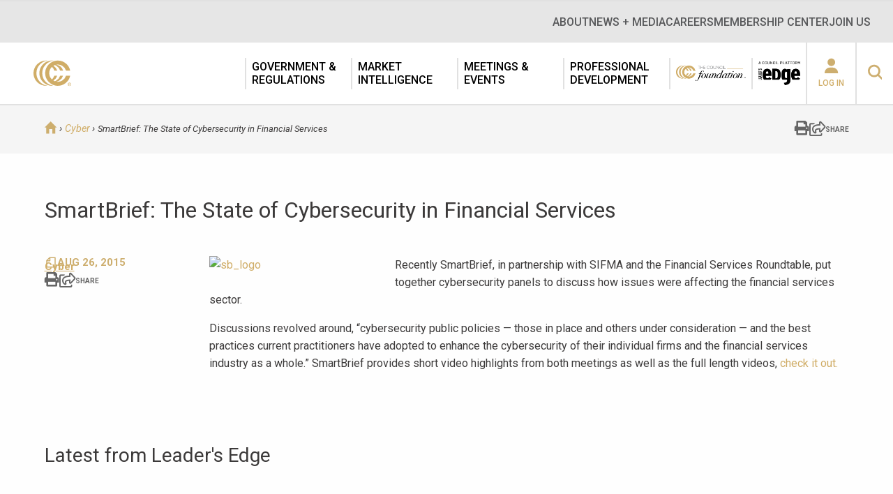

--- FILE ---
content_type: text/html; charset=UTF-8
request_url: https://www.ciab.com/resources/smartbrief-the-state-of-cybersecurity-in-financial-services/
body_size: 19360
content:
<!doctype html>

<!--[if IE 8]><html lang="en-US" class="no-js ie-8 lt-ie9 lt-ie10"><![endif]-->
<!--[if IE 9]><html lang="en-US" class="no-js ie9 lt-ie10"><![endif]-->
<!--[if !IE]> --> <html lang="en-US" class="no-js"><!--<![endif]-->

<head>
	<meta http-equiv="X-UA-Compatible" content="IE=edge">
	<meta charset="UTF-8">
	<meta name="viewport" content="width=device-width, initial-scale=1">
	<!-- Osano -->
	<script src="https://cmp.osano.com/Azq9iNTvnFHN64BW2/5329639b-1ada-423e-8379-4ffbd6e23222/osano.js"></script>
	<!-- Google Tag Manager -->
	<script>(function(w,d,s,l,i){w[l]=w[l]||[];w[l].push({'gtm.start':
	new Date().getTime(),event:'gtm.js'});var f=d.getElementsByTagName(s)[0],
	j=d.createElement(s),dl=l!='dataLayer'?'&l='+l:'';j.async=true;j.src=
	'https://www.googletagmanager.com/gtm.js?id='+i+dl;f.parentNode.insertBefore(j,f);
	})(window,document,'script','dataLayer','GTM-N3MKNV67');</script>
	<!-- End Google Tag Manager -->

	<script type='text/javascript'>var themeBaseUrl = 'https://www.ciab.com/wp-content/themes/ciab';</script><meta name='robots' content='index, follow, max-image-preview:large, max-snippet:-1, max-video-preview:-1' />
	<style>img:is([sizes="auto" i], [sizes^="auto," i]) { contain-intrinsic-size: 3000px 1500px }</style>
	<meta name="dlm-version" content="5.1.6">
	<!-- This site is optimized with the Yoast SEO Premium plugin v21.3 (Yoast SEO v26.7) - https://yoast.com/wordpress/plugins/seo/ -->
	<title>SmartBrief: The State of Cybersecurity in Financial Services</title>
	<meta name="description" content="SmartBrief put together cybersecurity panels to discuss how issues were affecting the financial services sector." />
	<link rel="canonical" href="https://www.ciab.com/resources/smartbrief-the-state-of-cybersecurity-in-financial-services/" />
	<meta property="og:locale" content="en_US" />
	<meta property="og:type" content="article" />
	<meta property="og:title" content="SmartBrief: The State of Cybersecurity in Financial Services" />
	<meta property="og:description" content="SmartBrief put together cybersecurity panels to discuss how issues were affecting the financial services sector." />
	<meta property="og:url" content="https://www.ciab.com/resources/smartbrief-the-state-of-cybersecurity-in-financial-services/" />
	<meta property="og:site_name" content="The Council of Insurance Agents &amp; Brokers" />
	<meta property="og:image" content="https://cyber.ciab.com/wp-content/uploads/2015/08/sb_logo.jpg" />
	<meta name="twitter:card" content="summary_large_image" />
	<meta name="twitter:site" content="@TheCIAB" />
	<script type="application/ld+json" class="yoast-schema-graph">{"@context":"https://schema.org","@graph":[{"@type":"WebPage","@id":"https://www.ciab.com/resources/smartbrief-the-state-of-cybersecurity-in-financial-services/","url":"https://www.ciab.com/resources/smartbrief-the-state-of-cybersecurity-in-financial-services/","name":"SmartBrief: The State of Cybersecurity in Financial Services","isPartOf":{"@id":"https://www.ciab.com/#website"},"primaryImageOfPage":{"@id":"https://www.ciab.com/resources/smartbrief-the-state-of-cybersecurity-in-financial-services/#primaryimage"},"image":{"@id":"https://www.ciab.com/resources/smartbrief-the-state-of-cybersecurity-in-financial-services/#primaryimage"},"thumbnailUrl":"https://cyber.ciab.com/wp-content/uploads/2015/08/sb_logo.jpg","datePublished":"2015-08-26T19:58:54+00:00","description":"SmartBrief put together cybersecurity panels to discuss how issues were affecting the financial services sector.","breadcrumb":{"@id":"https://www.ciab.com/resources/smartbrief-the-state-of-cybersecurity-in-financial-services/#breadcrumb"},"inLanguage":"en-US","potentialAction":[{"@type":"ReadAction","target":["https://www.ciab.com/resources/smartbrief-the-state-of-cybersecurity-in-financial-services/"]}]},{"@type":"ImageObject","inLanguage":"en-US","@id":"https://www.ciab.com/resources/smartbrief-the-state-of-cybersecurity-in-financial-services/#primaryimage","url":"https://cyber.ciab.com/wp-content/uploads/2015/08/sb_logo.jpg","contentUrl":"https://cyber.ciab.com/wp-content/uploads/2015/08/sb_logo.jpg"},{"@type":"BreadcrumbList","@id":"https://www.ciab.com/resources/smartbrief-the-state-of-cybersecurity-in-financial-services/#breadcrumb","itemListElement":[{"@type":"ListItem","position":1,"name":"Home","item":"https://www.ciab.com/"},{"@type":"ListItem","position":2,"name":"SmartBrief: The State of Cybersecurity in Financial Services"}]},{"@type":"WebSite","@id":"https://www.ciab.com/#website","url":"https://www.ciab.com/","name":"The Council of Insurance Agents & Brokers","description":"The premier association of insurance intermediaries.","publisher":{"@id":"https://www.ciab.com/#organization"},"potentialAction":[{"@type":"SearchAction","target":{"@type":"EntryPoint","urlTemplate":"https://www.ciab.com/?s={search_term_string}"},"query-input":{"@type":"PropertyValueSpecification","valueRequired":true,"valueName":"search_term_string"}}],"inLanguage":"en-US"},{"@type":"Organization","@id":"https://www.ciab.com/#organization","name":"Council of Insurance Agents & Brokers","url":"https://www.ciab.com/","logo":{"@type":"ImageObject","inLanguage":"en-US","@id":"https://www.ciab.com/#/schema/logo/image/","url":"https://www.ciab.com/wp-content/uploads/2018/09/CCC_Gold_onWhite.png","contentUrl":"https://www.ciab.com/wp-content/uploads/2018/09/CCC_Gold_onWhite.png","width":650,"height":380,"caption":"Council of Insurance Agents & Brokers"},"image":{"@id":"https://www.ciab.com/#/schema/logo/image/"},"sameAs":["https://x.com/TheCIAB","https://www.linkedin.com/company/the-council-of-insurance-agents-&amp;amp;-brokers","https://www.youtube.com/user/TheCouncilDC"]}]}</script>
	<!-- / Yoast SEO Premium plugin. -->


<link rel='dns-prefetch' href='//kit.fontawesome.com' />
<link rel='dns-prefetch' href='//fonts.googleapis.com' />
<!-- Swiftype Tags -->
<meta name="swiftype-engine-key" content="k7-XpmFiUcwL5aW5gptW">
<meta class="swiftype" name="pid" data-type="enum" content="7795">
<meta class="swiftype" name="object_type" data-type="enum" content="resources">
<meta class="swiftype" name="url" data-type="enum" content="https://www.ciab.com/resources/smartbrief-the-state-of-cybersecurity-in-financial-services/">
<meta class="swiftype" name="timestamp" data-type="date" content="2015-08-26 19:58:54">
<meta class="swiftype" name="title" data-type="string" content="SmartBrief: The State of Cybersecurity in Financial Services">
<meta class="swiftype" name="resource-type" data-type="enum" content="Cyber">
<meta class="swiftype" name="topic" data-type="enum" content="Cyber">
<meta class="swiftype" name="resource-type" data-type="enum" content="Newsletter">
<meta name="st:robots" content="index">
<!-- / Swiftype Tags -->

<script type="text/javascript">
/* <![CDATA[ */
window._wpemojiSettings = {"baseUrl":"https:\/\/s.w.org\/images\/core\/emoji\/16.0.1\/72x72\/","ext":".png","svgUrl":"https:\/\/s.w.org\/images\/core\/emoji\/16.0.1\/svg\/","svgExt":".svg","source":{"concatemoji":"https:\/\/www.ciab.com\/wp-includes\/js\/wp-emoji-release.min.js?ver=6.8.3"}};
/*! This file is auto-generated */
!function(s,n){var o,i,e;function c(e){try{var t={supportTests:e,timestamp:(new Date).valueOf()};sessionStorage.setItem(o,JSON.stringify(t))}catch(e){}}function p(e,t,n){e.clearRect(0,0,e.canvas.width,e.canvas.height),e.fillText(t,0,0);var t=new Uint32Array(e.getImageData(0,0,e.canvas.width,e.canvas.height).data),a=(e.clearRect(0,0,e.canvas.width,e.canvas.height),e.fillText(n,0,0),new Uint32Array(e.getImageData(0,0,e.canvas.width,e.canvas.height).data));return t.every(function(e,t){return e===a[t]})}function u(e,t){e.clearRect(0,0,e.canvas.width,e.canvas.height),e.fillText(t,0,0);for(var n=e.getImageData(16,16,1,1),a=0;a<n.data.length;a++)if(0!==n.data[a])return!1;return!0}function f(e,t,n,a){switch(t){case"flag":return n(e,"\ud83c\udff3\ufe0f\u200d\u26a7\ufe0f","\ud83c\udff3\ufe0f\u200b\u26a7\ufe0f")?!1:!n(e,"\ud83c\udde8\ud83c\uddf6","\ud83c\udde8\u200b\ud83c\uddf6")&&!n(e,"\ud83c\udff4\udb40\udc67\udb40\udc62\udb40\udc65\udb40\udc6e\udb40\udc67\udb40\udc7f","\ud83c\udff4\u200b\udb40\udc67\u200b\udb40\udc62\u200b\udb40\udc65\u200b\udb40\udc6e\u200b\udb40\udc67\u200b\udb40\udc7f");case"emoji":return!a(e,"\ud83e\udedf")}return!1}function g(e,t,n,a){var r="undefined"!=typeof WorkerGlobalScope&&self instanceof WorkerGlobalScope?new OffscreenCanvas(300,150):s.createElement("canvas"),o=r.getContext("2d",{willReadFrequently:!0}),i=(o.textBaseline="top",o.font="600 32px Arial",{});return e.forEach(function(e){i[e]=t(o,e,n,a)}),i}function t(e){var t=s.createElement("script");t.src=e,t.defer=!0,s.head.appendChild(t)}"undefined"!=typeof Promise&&(o="wpEmojiSettingsSupports",i=["flag","emoji"],n.supports={everything:!0,everythingExceptFlag:!0},e=new Promise(function(e){s.addEventListener("DOMContentLoaded",e,{once:!0})}),new Promise(function(t){var n=function(){try{var e=JSON.parse(sessionStorage.getItem(o));if("object"==typeof e&&"number"==typeof e.timestamp&&(new Date).valueOf()<e.timestamp+604800&&"object"==typeof e.supportTests)return e.supportTests}catch(e){}return null}();if(!n){if("undefined"!=typeof Worker&&"undefined"!=typeof OffscreenCanvas&&"undefined"!=typeof URL&&URL.createObjectURL&&"undefined"!=typeof Blob)try{var e="postMessage("+g.toString()+"("+[JSON.stringify(i),f.toString(),p.toString(),u.toString()].join(",")+"));",a=new Blob([e],{type:"text/javascript"}),r=new Worker(URL.createObjectURL(a),{name:"wpTestEmojiSupports"});return void(r.onmessage=function(e){c(n=e.data),r.terminate(),t(n)})}catch(e){}c(n=g(i,f,p,u))}t(n)}).then(function(e){for(var t in e)n.supports[t]=e[t],n.supports.everything=n.supports.everything&&n.supports[t],"flag"!==t&&(n.supports.everythingExceptFlag=n.supports.everythingExceptFlag&&n.supports[t]);n.supports.everythingExceptFlag=n.supports.everythingExceptFlag&&!n.supports.flag,n.DOMReady=!1,n.readyCallback=function(){n.DOMReady=!0}}).then(function(){return e}).then(function(){var e;n.supports.everything||(n.readyCallback(),(e=n.source||{}).concatemoji?t(e.concatemoji):e.wpemoji&&e.twemoji&&(t(e.twemoji),t(e.wpemoji)))}))}((window,document),window._wpemojiSettings);
/* ]]> */
</script>
<link rel='stylesheet' id='smls-frontend-style-css' href='https://www.ciab.com/wp-content/plugins/smart-logo-showcase-lite/css/smls-frontend-style.css?ver=1.1.9' type='text/css' media='all' />
<link rel='stylesheet' id='smls-block-editor-css' href='https://www.ciab.com/wp-content/plugins/smart-logo-showcase-lite/inc/smls-block/smls-block.css?ver=1.1.9' type='text/css' media='all' />
<link rel='stylesheet' id='tribe-events-pro-mini-calendar-block-styles-css' href='https://www.ciab.com/wp-content/plugins/events-calendar-pro/build/css/tribe-events-pro-mini-calendar-block.css?ver=7.7.12' type='text/css' media='all' />
<link rel='stylesheet' id='tec-variables-skeleton-css' href='https://www.ciab.com/wp-content/plugins/the-events-calendar/common/build/css/variables-skeleton.css?ver=6.10.1' type='text/css' media='all' />
<link rel='stylesheet' id='tec-variables-full-css' href='https://www.ciab.com/wp-content/plugins/the-events-calendar/common/build/css/variables-full.css?ver=6.10.1' type='text/css' media='all' />
<link rel='stylesheet' id='tribe-events-v2-virtual-single-block-css' href='https://www.ciab.com/wp-content/plugins/events-calendar-pro/build/css/events-virtual-single-block.css?ver=7.7.12' type='text/css' media='all' />
<style id='wp-emoji-styles-inline-css' type='text/css'>

	img.wp-smiley, img.emoji {
		display: inline !important;
		border: none !important;
		box-shadow: none !important;
		height: 1em !important;
		width: 1em !important;
		margin: 0 0.07em !important;
		vertical-align: -0.1em !important;
		background: none !important;
		padding: 0 !important;
	}
</style>
<style id='wp-block-library-inline-css' type='text/css'>
:root{--wp-admin-theme-color:#007cba;--wp-admin-theme-color--rgb:0,124,186;--wp-admin-theme-color-darker-10:#006ba1;--wp-admin-theme-color-darker-10--rgb:0,107,161;--wp-admin-theme-color-darker-20:#005a87;--wp-admin-theme-color-darker-20--rgb:0,90,135;--wp-admin-border-width-focus:2px;--wp-block-synced-color:#7a00df;--wp-block-synced-color--rgb:122,0,223;--wp-bound-block-color:var(--wp-block-synced-color)}@media (min-resolution:192dpi){:root{--wp-admin-border-width-focus:1.5px}}.wp-element-button{cursor:pointer}:root{--wp--preset--font-size--normal:16px;--wp--preset--font-size--huge:42px}:root .has-very-light-gray-background-color{background-color:#eee}:root .has-very-dark-gray-background-color{background-color:#313131}:root .has-very-light-gray-color{color:#eee}:root .has-very-dark-gray-color{color:#313131}:root .has-vivid-green-cyan-to-vivid-cyan-blue-gradient-background{background:linear-gradient(135deg,#00d084,#0693e3)}:root .has-purple-crush-gradient-background{background:linear-gradient(135deg,#34e2e4,#4721fb 50%,#ab1dfe)}:root .has-hazy-dawn-gradient-background{background:linear-gradient(135deg,#faaca8,#dad0ec)}:root .has-subdued-olive-gradient-background{background:linear-gradient(135deg,#fafae1,#67a671)}:root .has-atomic-cream-gradient-background{background:linear-gradient(135deg,#fdd79a,#004a59)}:root .has-nightshade-gradient-background{background:linear-gradient(135deg,#330968,#31cdcf)}:root .has-midnight-gradient-background{background:linear-gradient(135deg,#020381,#2874fc)}.has-regular-font-size{font-size:1em}.has-larger-font-size{font-size:2.625em}.has-normal-font-size{font-size:var(--wp--preset--font-size--normal)}.has-huge-font-size{font-size:var(--wp--preset--font-size--huge)}.has-text-align-center{text-align:center}.has-text-align-left{text-align:left}.has-text-align-right{text-align:right}#end-resizable-editor-section{display:none}.aligncenter{clear:both}.items-justified-left{justify-content:flex-start}.items-justified-center{justify-content:center}.items-justified-right{justify-content:flex-end}.items-justified-space-between{justify-content:space-between}.screen-reader-text{border:0;clip-path:inset(50%);height:1px;margin:-1px;overflow:hidden;padding:0;position:absolute;width:1px;word-wrap:normal!important}.screen-reader-text:focus{background-color:#ddd;clip-path:none;color:#444;display:block;font-size:1em;height:auto;left:5px;line-height:normal;padding:15px 23px 14px;text-decoration:none;top:5px;width:auto;z-index:100000}html :where(.has-border-color){border-style:solid}html :where([style*=border-top-color]){border-top-style:solid}html :where([style*=border-right-color]){border-right-style:solid}html :where([style*=border-bottom-color]){border-bottom-style:solid}html :where([style*=border-left-color]){border-left-style:solid}html :where([style*=border-width]){border-style:solid}html :where([style*=border-top-width]){border-top-style:solid}html :where([style*=border-right-width]){border-right-style:solid}html :where([style*=border-bottom-width]){border-bottom-style:solid}html :where([style*=border-left-width]){border-left-style:solid}html :where(img[class*=wp-image-]){height:auto;max-width:100%}:where(figure){margin:0 0 1em}html :where(.is-position-sticky){--wp-admin--admin-bar--position-offset:var(--wp-admin--admin-bar--height,0px)}@media screen and (max-width:600px){html :where(.is-position-sticky){--wp-admin--admin-bar--position-offset:0px}}
</style>
<style id='classic-theme-styles-inline-css' type='text/css'>
/*! This file is auto-generated */
.wp-block-button__link{color:#fff;background-color:#32373c;border-radius:9999px;box-shadow:none;text-decoration:none;padding:calc(.667em + 2px) calc(1.333em + 2px);font-size:1.125em}.wp-block-file__button{background:#32373c;color:#fff;text-decoration:none}
</style>
<link rel='stylesheet' id='wp-components-css' href='https://www.ciab.com/wp-includes/css/dist/components/style.min.css?ver=6.8.3' type='text/css' media='all' />
<link rel='stylesheet' id='wp-preferences-css' href='https://www.ciab.com/wp-includes/css/dist/preferences/style.min.css?ver=6.8.3' type='text/css' media='all' />
<link rel='stylesheet' id='wp-block-editor-css' href='https://www.ciab.com/wp-includes/css/dist/block-editor/style.min.css?ver=6.8.3' type='text/css' media='all' />
<link rel='stylesheet' id='wp-reusable-blocks-css' href='https://www.ciab.com/wp-includes/css/dist/reusable-blocks/style.min.css?ver=6.8.3' type='text/css' media='all' />
<link rel='stylesheet' id='wp-patterns-css' href='https://www.ciab.com/wp-includes/css/dist/patterns/style.min.css?ver=6.8.3' type='text/css' media='all' />
<link rel='stylesheet' id='wp-editor-css' href='https://www.ciab.com/wp-includes/css/dist/editor/style.min.css?ver=6.8.3' type='text/css' media='all' />
<link rel='stylesheet' id='block-robo-gallery-style-css-css' href='https://www.ciab.com/wp-content/plugins/robo-gallery/includes/extensions/block/dist/blocks.style.build.css?ver=5.1.2' type='text/css' media='all' />
<link rel='stylesheet' id='popup-maker-block-library-style-css' href='https://www.ciab.com/wp-content/plugins/popup-maker/dist/packages/block-library-style.css?ver=dbea705cfafe089d65f1' type='text/css' media='all' />
<link rel='stylesheet' id='smls-fontawesome-style-css' href='https://www.ciab.com/wp-content/plugins/smart-logo-showcase-lite/css/font-awesome.min.css?ver=1.1.9' type='text/css' media='all' />
<link rel='stylesheet' id='smls-google-fonts-sans-css' href='https://fonts.googleapis.com/css?family=Open+Sans%3A400%2C300%2C600%2C700%2C800&#038;ver=6.8.3' type='text/css' media='all' />
<link rel='stylesheet' id='smls-google-fonts-roboto-css' href='https://fonts.googleapis.com/css?family=Roboto%3A400%2C300italic%2C400italic%2C500%2C500italic%2C700%2C700italic%2C900italic%2C900&#038;ver=6.8.3' type='text/css' media='all' />
<link rel='stylesheet' id='smls-google-fonts-lato-css' href='https://fonts.googleapis.com/css?family=Lato%3A400%2C300italic%2C400italic%2C700%2C700italic%2C900italic%2C900&#038;ver=6.8.3' type='text/css' media='all' />
<link rel='stylesheet' id='smls-google-fonts-montserrat-css' href='https://fonts.googleapis.com/css?family=Montserrat%3A400%2C700&#038;ver=6.8.3' type='text/css' media='all' />
<link rel='stylesheet' id='smls-google-fonts-merriweather-css' href='https://fonts.googleapis.com/css?family=Merriweather+Sans%3A300%2C400%2C700%2C800+Sans%3A300%2C400%2C700&#038;ver=6.8.3' type='text/css' media='all' />
<link rel='stylesheet' id='smls-google-fonts-droid-css' href='https://fonts.googleapis.com/css?family=Droid+Sans%3A400%2C700&#038;ver=6.8.3' type='text/css' media='all' />
<link rel='stylesheet' id='smls-google-fonts-oxygen-css' href='https://fonts.googleapis.com/css?family=Oxygen%3A300%2C400%2C700&#038;ver=6.8.3' type='text/css' media='all' />
<link rel='stylesheet' id='smls-google-fonts-raleway-css' href='https://fonts.googleapis.com/css?family=Raleway%3A100%2C200%2C300%2C400%2C500%2C600%2C700%2C800%2C900&#038;ver=6.8.3' type='text/css' media='all' />
<link rel='stylesheet' id='smls-owl-style-css' href='https://www.ciab.com/wp-content/plugins/smart-logo-showcase-lite/css/owl.carousel.css?ver=1.1.9' type='text/css' media='all' />
<link rel='stylesheet' id='smls-tooltip-style-css' href='https://www.ciab.com/wp-content/plugins/smart-logo-showcase-lite/css/tooltipster.bundle.css?ver=1.1.9' type='text/css' media='all' />
<link rel='stylesheet' id='smls-responsive-style-css' href='https://www.ciab.com/wp-content/plugins/smart-logo-showcase-lite/css/smls-responsive.css?ver=1.1.9' type='text/css' media='all' />
<link rel='stylesheet' id='smls-popup-style-css' href='https://www.ciab.com/wp-content/plugins/smart-logo-showcase-lite/css/popup-contact.css?ver=1.1.9' type='text/css' media='all' />
<link rel='stylesheet' id='wpos-slick-style-css' href='https://www.ciab.com/wp-content/plugins/wp-logo-showcase-responsive-slider-slider/assets/css/slick.css?ver=3.8.7' type='text/css' media='all' />
<link rel='stylesheet' id='wpls-public-style-css' href='https://www.ciab.com/wp-content/plugins/wp-logo-showcase-responsive-slider-slider/assets/css/wpls-public.css?ver=3.8.7' type='text/css' media='all' />
<link rel='stylesheet' id='tribe-events-v2-single-skeleton-css' href='https://www.ciab.com/wp-content/plugins/the-events-calendar/build/css/tribe-events-single-skeleton.css?ver=6.15.14' type='text/css' media='all' />
<link rel='stylesheet' id='tribe-events-v2-single-skeleton-full-css' href='https://www.ciab.com/wp-content/plugins/the-events-calendar/build/css/tribe-events-single-full.css?ver=6.15.14' type='text/css' media='all' />
<link rel='stylesheet' id='tec-events-elementor-widgets-base-styles-css' href='https://www.ciab.com/wp-content/plugins/the-events-calendar/build/css/integrations/plugins/elementor/widgets/widget-base.css?ver=6.15.14' type='text/css' media='all' />
<link rel='stylesheet' id='font-css' href='https://fonts.googleapis.com/css?family=Roboto:400,400i,500,700,900' type='text/css' media='screen' />
<link rel='stylesheet' id='site-css' href='https://www.ciab.com/wp-content/themes/ciab/assets/dist/site.min.css?ver=1.0' type='text/css' media='screen' />
<link rel='stylesheet' id='site-print-css' href='https://www.ciab.com/wp-content/themes/ciab/assets/dist/print.min.css?ver=1.0' type='text/css' media='print' />
<script type="text/javascript" src="https://www.ciab.com/wp-content/themes/ciab/assets/dist/jquery.min.js" id="jquery-js"></script>
<script type="text/javascript" src="https://www.ciab.com/wp-content/plugins/smart-logo-showcase-lite/js/owl.carousel.js?ver=1.1.9" id="smls-owl-script-js"></script>
<script type="text/javascript" src="https://www.ciab.com/wp-content/plugins/smart-logo-showcase-lite/js/tooltipster.bundle.js?ver=1.1.9" id="smls-tooltip-script-js"></script>
<script type="text/javascript" src="https://www.ciab.com/wp-content/plugins/smart-logo-showcase-lite/js/smls-frontend-script.js?ver=1.1.9" id="smls-frontend-script-js"></script>
<script type="text/javascript" src="https://kit.fontawesome.com/204df9ddb1.js" id="font-awesome-kit-js"></script>
<script type="text/javascript" src="https://www.ciab.com/wp-content/themes/ciab/assets/dist/modernizr.js" id="modernizr-js"></script>
<link rel="https://api.w.org/" href="https://www.ciab.com/wp-json/" /><link rel="alternate" title="JSON" type="application/json" href="https://www.ciab.com/wp-json/wp/v2/resources/7795" /><link rel='shortlink' href='https://www.ciab.com/?p=7795' />
<link rel="alternate" title="oEmbed (JSON)" type="application/json+oembed" href="https://www.ciab.com/wp-json/oembed/1.0/embed?url=https%3A%2F%2Fwww.ciab.com%2Fresources%2Fsmartbrief-the-state-of-cybersecurity-in-financial-services%2F" />
<link rel="alternate" title="oEmbed (XML)" type="text/xml+oembed" href="https://www.ciab.com/wp-json/oembed/1.0/embed?url=https%3A%2F%2Fwww.ciab.com%2Fresources%2Fsmartbrief-the-state-of-cybersecurity-in-financial-services%2F&#038;format=xml" />
<meta name="tec-api-version" content="v1"><meta name="tec-api-origin" content="https://www.ciab.com"><link rel="alternate" href="https://www.ciab.com/wp-json/tribe/events/v1/" /><meta name="generator" content="Elementor 3.34.1; features: additional_custom_breakpoints; settings: css_print_method-external, google_font-enabled, font_display-swap">
<script type="text/javascript" src="//script.crazyegg.com/pages/scripts/0088/3215.js" async="async"></script>			<style>
				.e-con.e-parent:nth-of-type(n+4):not(.e-lazyloaded):not(.e-no-lazyload),
				.e-con.e-parent:nth-of-type(n+4):not(.e-lazyloaded):not(.e-no-lazyload) * {
					background-image: none !important;
				}
				@media screen and (max-height: 1024px) {
					.e-con.e-parent:nth-of-type(n+3):not(.e-lazyloaded):not(.e-no-lazyload),
					.e-con.e-parent:nth-of-type(n+3):not(.e-lazyloaded):not(.e-no-lazyload) * {
						background-image: none !important;
					}
				}
				@media screen and (max-height: 640px) {
					.e-con.e-parent:nth-of-type(n+2):not(.e-lazyloaded):not(.e-no-lazyload),
					.e-con.e-parent:nth-of-type(n+2):not(.e-lazyloaded):not(.e-no-lazyload) * {
						background-image: none !important;
					}
				}
			</style>
			<link rel="icon" href="https://www.ciab.com/wp-content/uploads/2017/04/apple-touch-icon-152x152-45x45.png" sizes="32x32" />
<link rel="icon" href="https://www.ciab.com/wp-content/uploads/2017/04/apple-touch-icon-152x152.png" sizes="192x192" />
<link rel="apple-touch-icon" href="https://www.ciab.com/wp-content/uploads/2017/04/apple-touch-icon-152x152.png" />
<meta name="msapplication-TileImage" content="https://www.ciab.com/wp-content/uploads/2017/04/apple-touch-icon-152x152.png" />
		<style type="text/css" id="wp-custom-css">
			@import url('https://fonts.googleapis.com/css2?family=Roboto+Serif:opsz@8..144&display=swap');

/* CSS for dues banner */
.center { 
  line-height: 200px;
  height: 200px;
  text-align: center;
  background-color: #033C54;
}

.center p {
  line-height: 1.5;
  display: inline-block;
  vertical-align: middle;
  color: white;
  font-family: 'Roboto Serif', serif;
  font-size: 45px;
}

/* CSS for xyz */
.centerhomepage { 
  line-height: 200px;
  height: 200px;
  text-align: center;
  background-color: #ce2031;
}

.centerhomepage p {
  line-height: 1.5;
  display: inline-block;
  vertical-align: middle;
  color: white;
  font-family: 'Roboto Serif', serif;
  font-size: 45px;
}		</style>
		</head>

<body class="wp-singular resources-template-default single single-resources postid-7795 wp-theme-ciab sp-easy-accordion-enabled tribe-no-js elementor-default elementor-kit-37224">

<!-- Google Tag Manager (noscript) -->
<noscript><iframe src="https://www.googletagmanager.com/ns.html?id=GTM-N3MKNV67"
height="0" width="0" style="display:none;visibility:hidden"></iframe></noscript>
<!-- End Google Tag Manager (noscript) -->

<div class="overflow">

<header class="header">
	<div class="top-bar">
		<div class="top-bar__container">
			<nav class="Nav Nav--expanded"><ul class="Nav-menu Nav-menu--depth0"><li class="menu-item menu-item-type-post_type menu-item-object-page menu-item-has-children menu-item-928 header-menu__item header-menu__item--level-0 header-menu__item--has-children"><a href="https://www.ciab.com/about/" class="header-menu__link"><span>About</span></a><div class="mega-menu">
          <div class="mega-menu__container container">
            <div class="mega-menu__row">
            <div class="mega-menu__back-link">
            <i class="b1i-chevron-left mega-menu__back-link-icon"></i><span class="mega-menu__back-link-text">Back</span>
            </div>
<ul class="sub-menu mega-menu__sub-menu mega-menu__sub-menu--level-0">
<li class="menu-item-parent"><a href="https://www.ciab.com/about/">About</a></li>	<li class="menu-item menu-item-type-post_type menu-item-object-page menu-item-35648 mega-menu__item mega-menu__item--level-1"><a href="https://www.ciab.com/about/history/" class="mega-menu__link mega-menu__link--level-1"><span>History</span></a></li>
	<li class="menu-item menu-item-type-custom menu-item-object-custom menu-item-39499 mega-menu__item mega-menu__item--level-1"><a href="https://www.ciab.com/about/meet-the-council/" class="mega-menu__link mega-menu__link--level-1"><span>Meet The Council</span></a></li>
	<li class="menu-item menu-item-type-post_type menu-item-object-page menu-item-39466 mega-menu__item mega-menu__item--level-1"><a href="https://www.ciab.com/about/ciab-officers-and-board-of-directors/" class="mega-menu__link mega-menu__link--level-1"><span>The Council Officers and Board of Directors</span></a></li>
	<li class="menu-item menu-item-type-custom menu-item-object-custom menu-item-42895 mega-menu__item mega-menu__item--level-1"><a href="https://www.ciab.com/about/sponsors/" class="mega-menu__link mega-menu__link--level-1"><span>Our Partners</span></a></li>
	<li class="menu-item menu-item-type-post_type menu-item-object-page menu-item-39500 mega-menu__item mega-menu__item--level-1"><a href="https://www.ciab.com/our-people/" class="mega-menu__link mega-menu__link--level-1"><span>Our People</span></a></li>
	<li class="menu-item menu-item-type-post_type menu-item-object-page menu-item-35647 mega-menu__item mega-menu__item--level-1"><a href="https://www.ciab.com/about/our-office/" class="mega-menu__link mega-menu__link--level-1"><span>Our World Headquarters</span></a></li>
	<li class="menu-item menu-item-type-post_type menu-item-object-page menu-item-46251 mega-menu__item mega-menu__item--level-1"><a href="https://www.ciab.com/member-resources/" class="mega-menu__link mega-menu__link--level-1"><span>Industry Relationships</span></a></li>
</ul>
</div>
              </div><div class="mega-menu__button-container container"></div>
              <i class="b1i-close mega-menu__close"></i></div></li>
<li class="menu-item menu-item-type-post_type menu-item-object-page menu-item-has-children menu-item-1751 header-menu__item header-menu__item--level-0 header-menu__item--has-children"><a href="https://www.ciab.com/home/news/" class="header-menu__link"><span>News + Media</span></a><div class="mega-menu">
          <div class="mega-menu__container container">
            <div class="mega-menu__row">
            <div class="mega-menu__back-link">
            <i class="b1i-chevron-left mega-menu__back-link-icon"></i><span class="mega-menu__back-link-text">Back</span>
            </div>
<ul class="sub-menu mega-menu__sub-menu mega-menu__sub-menu--level-0">
<li class="menu-item-parent"><a href="https://www.ciab.com/home/news/">News + Media</a></li>	<li class="menu-item menu-item-type-custom menu-item-object-custom menu-item-39786 mega-menu__item mega-menu__item--level-1"><a href="https://www.ciab.com/council-brief/" class="mega-menu__link mega-menu__link--level-1"><span>The Council Brief</span></a></li>
	<li class="menu-item menu-item-type-custom menu-item-object-custom menu-item-39787 mega-menu__item mega-menu__item--level-1"><a href="https://www.ciab.com/home/news/" class="mega-menu__link mega-menu__link--level-1"><span>The Council News</span></a></li>
</ul>
</div>
              </div><div class="mega-menu__button-container container"></div>
              <i class="b1i-close mega-menu__close"></i></div></li>
<li class="menu-item menu-item-type-post_type menu-item-object-page menu-item-has-children menu-item-42710 header-menu__item header-menu__item--level-0 header-menu__item--has-children"><a href="https://www.ciab.com/careers/" class="header-menu__link"><span>Careers</span></a><div class="mega-menu">
          <div class="mega-menu__container container">
            <div class="mega-menu__row">
            <div class="mega-menu__back-link">
            <i class="b1i-chevron-left mega-menu__back-link-icon"></i><span class="mega-menu__back-link-text">Back</span>
            </div>
<ul class="sub-menu mega-menu__sub-menu mega-menu__sub-menu--level-0">
<li class="menu-item-parent"><a href="https://www.ciab.com/careers/">Careers</a></li>	<li class="menu-item menu-item-type-post_type menu-item-object-page menu-item-42711 mega-menu__item mega-menu__item--level-1"><a href="https://www.ciab.com/about/internships/" class="mega-menu__link mega-menu__link--level-1"><span>Internship at The Council</span></a></li>
</ul>
</div>
              </div><div class="mega-menu__button-container container"></div>
              <i class="b1i-close mega-menu__close"></i></div></li>
<li class="menu-item menu-item-type-post_type menu-item-object-page menu-item-has-children menu-item-18737 header-menu__item header-menu__item--level-0 header-menu__item--has-children"><a href="https://www.ciab.com/member-center/" class="header-menu__link"><span>Membership Center</span></a><div class="mega-menu">
          <div class="mega-menu__container container">
            <div class="mega-menu__row">
            <div class="mega-menu__back-link">
            <i class="b1i-chevron-left mega-menu__back-link-icon"></i><span class="mega-menu__back-link-text">Back</span>
            </div>
<ul class="sub-menu mega-menu__sub-menu mega-menu__sub-menu--level-0">
<li class="menu-item-parent"><a href="https://www.ciab.com/member-center/">Membership Center</a></li>	<li class="menu-item menu-item-type-post_type menu-item-object-page menu-item-46254 mega-menu__item mega-menu__item--level-1"><a href="https://www.ciab.com/member-resources/" class="mega-menu__link mega-menu__link--level-1"><span>Member Resources</span></a></li>
	<li class="menu-item menu-item-type-post_type menu-item-object-page menu-item-42712 mega-menu__item mega-menu__item--level-1"><a href="https://www.ciab.com/councilworks/" class="mega-menu__link mega-menu__link--level-1"><span>CouncilWorks</span></a></li>
</ul>
</div>
              </div><div class="mega-menu__button-container container"></div>
              <i class="b1i-close mega-menu__close"></i></div></li>
<li class="menu-item menu-item-type-post_type menu-item-object-page menu-item-2901 header-menu__item header-menu__item--level-0"><a href="https://www.ciab.com/about/join/" class="header-menu__link"><span>Join Us</span></a></li>
</ul></nav>		</div>
	</div>
	<div class="container-row">
		<div class="container-column">
			<div class="header-row">
				<div class="header-columns">
					
					<a class="header-logo logo" href="/">
    				<img src="https://www.ciab.com/wp-content/themes/ciab/assets/img/CCC_Gold.svg" alt="Logo">
						<div class="back-button">
							BACK						</div>
					</a>

					<div class="header-menu-container">

						<div class="header-menu">
							<nav class="Nav Nav--header"><ul class="Nav-menu Nav-menu--depth0"><li class="menu-item menu-item-type-post_type menu-item-object-page menu-item-has-children menu-item-56 header-menu__item header-menu__item--level-0 header-menu__item--has-children"><a href="https://www.ciab.com/government-regulations/" class="header-menu__link"><span>Government &#038; Regulations</span></a><div class="mega-menu">
          <div class="mega-menu__container container">
            <div class="mega-menu__row">
            <div class="mega-menu__back-link">
            <i class="b1i-chevron-left mega-menu__back-link-icon"></i><span class="mega-menu__back-link-text">Back</span>
            </div>
<ul class="sub-menu mega-menu__sub-menu mega-menu__sub-menu--level-0">
<li class="menu-item-parent"><a href="https://www.ciab.com/government-regulations/">Government &#038; Regulations</a></li>	<li class="menu-item menu-item-type-custom menu-item-object-custom menu-item-has-children menu-item-42655 mega-menu__item mega-menu__item--level-1 mega-menu__item--has-children"><a href="#" class="mega-menu__link mega-menu__link--level-1"><span>Government Affairs</span></a>
	<ul class="sub-menu mega-menu__sub-menu mega-menu__sub-menu--level-1">
		<li class="menu-item menu-item-type-post_type menu-item-object-page menu-item-42656 mega-menu__item mega-menu__item--level-2"><a href="https://www.ciab.com/government-regulations/legislative-trackers/" class="mega-menu__link mega-menu__link--level-2"><span>Tracking Federal &#038; State Activity</span></a><p class="mega-menu__item-excerpt">Steptoe tracks federal/state laws, focusing on licensing, fees, commissions, rebating, &#038; healthcare reform, for member benefit.</p></li>
		<li class="menu-item menu-item-type-post_type menu-item-object-page menu-item-42657 mega-menu__item mega-menu__item--level-2"><a href="https://www.ciab.com/government-regulations/alerts/" class="mega-menu__link mega-menu__link--level-2"><span>Alerts</span></a><p class="mega-menu__item-excerpt">All the latest updates and alerts from our Government Affairs team.</p></li>
		<li class="menu-item menu-item-type-custom menu-item-object-custom menu-item-42922 mega-menu__item mega-menu__item--level-2"><a target="_blank" href="https://www.ciab.com/government-regulations/2025-key-issues" class="mega-menu__link mega-menu__link--level-2"><span>The Council’s 2025 Key Issues</span></a><p class="mega-menu__item-excerpt">An overview of The Council’s 2025 legislative priorities.</p></li>
	</ul>
</li>
	<li class="menu-item menu-item-type-custom menu-item-object-custom menu-item-has-children menu-item-42658 mega-menu__item mega-menu__item--level-1 mega-menu__item--has-children"><a href="#" class="mega-menu__link mega-menu__link--level-1"><span>Resources</span></a>
	<ul class="sub-menu mega-menu__sub-menu mega-menu__sub-menu--level-1">
		<li class="menu-item menu-item-type-custom menu-item-object-custom menu-item-42659 mega-menu__item mega-menu__item--level-2"><a href="https://www.ciab.com/government-regulations/issues/" class="mega-menu__link mega-menu__link--level-2"><span>Our Issues</span></a><p class="mega-menu__item-excerpt">We track employer insurance, transparency, flood, cannabis, broker compliance, cybersecurity, healthcare, rebating, reinsurance, taxes &#038; more.</p></li>
		<li class="menu-item menu-item-type-custom menu-item-object-custom menu-item-42661 mega-menu__item mega-menu__item--level-2"><a href="https://www.ciab.com/government-regulations/client-services-fees-disclosure-tools/" class="mega-menu__link mega-menu__link--level-2"><span>Fees &#038; Disclosure Tools</span></a><p class="mega-menu__item-excerpt">Trust in client-broker relations is vital. Clear communication enhances understanding &#038; strengthens bonds.</p></li>
	</ul>
</li>
	<li class="menu-item menu-item-type-custom menu-item-object-custom menu-item-has-children menu-item-42662 mega-menu__item mega-menu__item--level-1 mega-menu__item--has-children"><a href="#" class="mega-menu__link mega-menu__link--level-1"><span>CouncilPAC</span></a>
	<ul class="sub-menu mega-menu__sub-menu mega-menu__sub-menu--level-1">
		<li class="menu-item menu-item-type-custom menu-item-object-custom menu-item-42663 mega-menu__item mega-menu__item--level-2"><a href="https://www.ciab.com/government-regulations/councilpac" class="mega-menu__link mega-menu__link--level-2"><span>CouncilPAC</span></a><p class="mega-menu__item-excerpt">The Council’s Political Action Committee is vital for Capitol Hill relationships &#038; educating lawmakers.</p></li>
	</ul>
</li>
	<li class="menu-item menu-item-type-custom menu-item-object-custom menu-item-42664 mega-menu__item mega-menu__item--level-1 mega-menu__item--featured"><section class="widget-promo-label"><a class="widget-promo-label__link"  href="https://www.leadersedge.com/p-c/political-risk-starts-at-home"><p class="widget-promo-label__category">THE LATEST FROM LEADER&#039;S EDGE</p><div class="widget-promo-label__image-wrap"><img fetchpriority="high" width="800" height="526" src="https://www.ciab.com/wp-content/uploads/2021/02/0525_Feature_Political-Risk-Starts-at-Home_intro-art-scaled-1-1024x673.jpg" class="widget-promo-label__image" alt="" decoding="async" srcset="https://www.ciab.com/wp-content/uploads/2021/02/0525_Feature_Political-Risk-Starts-at-Home_intro-art-scaled-1-1024x673.jpg 1024w, https://www.ciab.com/wp-content/uploads/2021/02/0525_Feature_Political-Risk-Starts-at-Home_intro-art-scaled-1-300x197.jpg 300w, https://www.ciab.com/wp-content/uploads/2021/02/0525_Feature_Political-Risk-Starts-at-Home_intro-art-scaled-1-768x505.jpg 768w, https://www.ciab.com/wp-content/uploads/2021/02/0525_Feature_Political-Risk-Starts-at-Home_intro-art-scaled-1-1536x1010.jpg 1536w, https://www.ciab.com/wp-content/uploads/2021/02/0525_Feature_Political-Risk-Starts-at-Home_intro-art-scaled-1-2048x1346.jpg 2048w, https://www.ciab.com/wp-content/uploads/2021/02/0525_Feature_Political-Risk-Starts-at-Home_intro-art-scaled-1-76x50.jpg 76w, https://www.ciab.com/wp-content/uploads/2021/02/0525_Feature_Political-Risk-Starts-at-Home_intro-art-scaled-1-1920x1262.jpg 1920w, https://www.ciab.com/wp-content/uploads/2021/02/0525_Feature_Political-Risk-Starts-at-Home_intro-art-scaled-1-190x125.jpg 190w, https://www.ciab.com/wp-content/uploads/2021/02/0525_Feature_Political-Risk-Starts-at-Home_intro-art-scaled-1-639x420.jpg 639w, https://www.ciab.com/wp-content/uploads/2021/02/0525_Feature_Political-Risk-Starts-at-Home_intro-art-scaled-1-280x184.jpg 280w" sizes="(max-width: 800px) 100vw, 800px" /></div><h4  class="mega-menu__link  mega-menu__link--level-2 widget-promo-label__title">Political Risk Starts at Home</h4><p class="widget-promo-label__subtitle">An increasingly sharp partisan divide in the United States, coupled with major changes from the Trump administration, have heightened political risk among business leaders and insurers.</p><span class="widget-promo-label__read-more">Read More</span></a></section></li>
</ul>
</div>
              </div><div class="mega-menu__button-container container"></div>
              <i class="b1i-close mega-menu__close"></i></div></li>
<li class="menu-item menu-item-type-post_type menu-item-object-page menu-item-has-children menu-item-42669 header-menu__item header-menu__item--level-0 header-menu__item--has-children"><a href="https://www.ciab.com/market-intel/" class="header-menu__link"><span>Market Intelligence</span></a><div class="mega-menu">
          <div class="mega-menu__container container">
            <div class="mega-menu__row">
            <div class="mega-menu__back-link">
            <i class="b1i-chevron-left mega-menu__back-link-icon"></i><span class="mega-menu__back-link-text">Back</span>
            </div>
<ul class="sub-menu mega-menu__sub-menu mega-menu__sub-menu--level-0">
<li class="menu-item-parent"><a href="https://www.ciab.com/market-intel/">Market Intelligence</a></li>	<li class="menu-item menu-item-type-custom menu-item-object-custom menu-item-has-children menu-item-42670 mega-menu__item mega-menu__item--level-1 mega-menu__item--has-children"><a href="#" class="mega-menu__link mega-menu__link--level-1"><span>Surveys</span></a>
	<ul class="sub-menu mega-menu__sub-menu mega-menu__sub-menu--level-1">
		<li class="menu-item menu-item-type-custom menu-item-object-custom menu-item-48452 mega-menu__item mega-menu__item--level-2"><a href="https://www.ciab.com/resource-type/p-c-market-survey/" class="mega-menu__link mega-menu__link--level-2"><span>P/C Market Surveys</span></a><p class="mega-menu__item-excerpt">Quarterly Commercial P/C Market Index: Offers insights on market trends via broker data since 1999.</p></li>
		<li class="menu-item menu-item-type-custom menu-item-object-custom menu-item-48428 mega-menu__item mega-menu__item--level-2"><a href="https://www.ciab.com/market-intel/employee-benefits-survey/" class="mega-menu__link mega-menu__link--level-2"><span>Employee Benefits Survey</span></a><p class="mega-menu__item-excerpt">A new Employee Benefits Survey conducted in partnership with McKinsey will dive into how brokers and consultants approach client service and cost managment strategies.</p></li>
		<li class="menu-item menu-item-type-post_type menu-item-object-page menu-item-42673 mega-menu__item mega-menu__item--level-2"><a href="https://www.ciab.com/market-intel/insurtech/" class="mega-menu__link mega-menu__link--level-2"><span>InsurTech Insights</span></a><p class="mega-menu__item-excerpt">Tech transforms consumer behavior, driving innovation in insurance.</p></li>
	</ul>
</li>
	<li class="menu-item menu-item-type-custom menu-item-object-custom menu-item-has-children menu-item-42674 mega-menu__item mega-menu__item--level-1 mega-menu__item--has-children"><a href="#" class="mega-menu__link mega-menu__link--level-1"><span>The Latest from Leader&#8217;s Edge</span></a>
	<ul class="sub-menu mega-menu__sub-menu mega-menu__sub-menu--level-1">
		<li class="menu-item menu-item-type-custom menu-item-object-custom menu-item-42806 mega-menu__item mega-menu__item--level-2"><a target="_blank" href="https://www.leadersedge.com/brokerage-ops/time-kills-ma-deals?utm_source=Web&amp;utm_medium=Council+Top+Nav" class="mega-menu__link mega-menu__link--level-2"><span>Time Kills M&#038;A Deals</span></a><p class="mega-menu__item-excerpt">Closing brokerage M&#038;A deals is complicated and laborious. For sellers, time is not your ally.</p></li>
		<li class="menu-item menu-item-type-custom menu-item-object-custom menu-item-42805 mega-menu__item mega-menu__item--level-2"><a target="_blank" href="https://www.leadersedge.com/p-c/tariff-tensions?utm_source=Web&amp;utm_medium=Council+Top+Nav" class="mega-menu__link mega-menu__link--level-2"><span>Tariff Tensions</span></a><p class="mega-menu__item-excerpt">Long-Term business planning in flux</p></li>
	</ul>
</li>
	<li class="menu-item menu-item-type-custom menu-item-object-custom menu-item-has-children menu-item-42677 mega-menu__item mega-menu__item--level-1 mega-menu__item--has-children"><a href="#" class="mega-menu__link mega-menu__link--level-1"><span>Insights</span></a>
	<ul class="sub-menu mega-menu__sub-menu mega-menu__sub-menu--level-1">
		<li class="menu-item menu-item-type-custom menu-item-object-custom menu-item-42678 mega-menu__item mega-menu__item--level-2"><a href="https://www.leadersedge.com/category/podcast" class="mega-menu__link mega-menu__link--level-2"><span>Podcasts</span></a><p class="mega-menu__item-excerpt">Listen to The Council Podcasts: Expert insights on demand.</p></li>
		<li class="menu-item menu-item-type-custom menu-item-object-custom menu-item-42679 mega-menu__item mega-menu__item--level-2"><a target="_blank" href="https://www.leadersedge.com/magazine" class="mega-menu__link mega-menu__link--level-2"><span>Magazine</span></a><p class="mega-menu__item-excerpt">Subscribe to our Leader’s Edge Magazine to gain insights and stay informed!</p></li>
		<li class="menu-item menu-item-type-custom menu-item-object-custom menu-item-45770 mega-menu__item mega-menu__item--level-2"><a href="https://www.ciab.com/market-intel/cyber/" class="mega-menu__link mega-menu__link--level-2"><span>Cyber Roundup</span></a><p class="mega-menu__item-excerpt">The latest in cyber security and risk insights from The Council.</p></li>
	</ul>
</li>
	<li class="menu-item menu-item-type-custom menu-item-object-custom menu-item-42680 mega-menu__item mega-menu__item--level-1 mega-menu__item--featured"><section class="widget-promo-label"><a class="widget-promo-label__link"  href="https://www.ciab.com/resources/soft-market-clear-in-q3-2025-according-to-the-council-of-insurance-agents-brokers-quarterly-p-c-market-survey/"><p class="widget-promo-label__category">LATEST REPORT</p><div class="widget-promo-label__image-wrap"><img width="800" height="520" src="https://www.ciab.com/wp-content/uploads/2025/11/MI-25-PC-Survey-web-tile-800x520-Q3-1024x665.jpg" class="widget-promo-label__image" alt="" decoding="async" srcset="https://www.ciab.com/wp-content/uploads/2025/11/MI-25-PC-Survey-web-tile-800x520-Q3-1024x665.jpg 1024w, https://www.ciab.com/wp-content/uploads/2025/11/MI-25-PC-Survey-web-tile-800x520-Q3-300x195.jpg 300w, https://www.ciab.com/wp-content/uploads/2025/11/MI-25-PC-Survey-web-tile-800x520-Q3-768x499.jpg 768w, https://www.ciab.com/wp-content/uploads/2025/11/MI-25-PC-Survey-web-tile-800x520-Q3-100x65.jpg 100w, https://www.ciab.com/wp-content/uploads/2025/11/MI-25-PC-Survey-web-tile-800x520-Q3-1536x998.jpg 1536w, https://www.ciab.com/wp-content/uploads/2025/11/MI-25-PC-Survey-web-tile-800x520-Q3-76x49.jpg 76w, https://www.ciab.com/wp-content/uploads/2025/11/MI-25-PC-Survey-web-tile-800x520-Q3-190x123.jpg 190w, https://www.ciab.com/wp-content/uploads/2025/11/MI-25-PC-Survey-web-tile-800x520-Q3-646x420.jpg 646w, https://www.ciab.com/wp-content/uploads/2025/11/MI-25-PC-Survey-web-tile-800x520-Q3-280x182.jpg 280w, https://www.ciab.com/wp-content/uploads/2025/11/MI-25-PC-Survey-web-tile-800x520-Q3.jpg 1667w" sizes="(max-width: 800px) 100vw, 800px" /></div><h4  class="mega-menu__link  mega-menu__link--level-2 widget-promo-label__title">Q3 P/C Market Survey</h4><p class="widget-promo-label__subtitle">Strong signs of moderation were evident in Q3 2025. Premiums across all account sizes rose by 1.6% this quarter, a 57% decrease from the 3.7% increase recorded last quarter, according to The Council’s Q3 P/C Market Survey.</p><span class="widget-promo-label__read-more">Read More</span></a></section></li>
</ul>
</div>
              </div><div class="mega-menu__button-container container"></div>
              <i class="b1i-close mega-menu__close"></i></div></li>
<li class="menu-item menu-item-type-post_type menu-item-object-page menu-item-has-children menu-item-57 header-menu__item header-menu__item--level-0 header-menu__item--has-children"><a href="https://www.ciab.com/meetings/" class="header-menu__link"><span>Meetings &#038; Events</span></a><div class="mega-menu">
          <div class="mega-menu__container container">
            <div class="mega-menu__row">
            <div class="mega-menu__back-link">
            <i class="b1i-chevron-left mega-menu__back-link-icon"></i><span class="mega-menu__back-link-text">Back</span>
            </div>
<ul class="sub-menu mega-menu__sub-menu mega-menu__sub-menu--level-0">
<li class="menu-item-parent"><a href="https://www.ciab.com/meetings/">Meetings &#038; Events</a></li>	<li class="menu-item menu-item-type-custom menu-item-object-custom menu-item-has-children menu-item-42681 mega-menu__item mega-menu__item--level-1 mega-menu__item--has-children"><a href="#" class="mega-menu__link mega-menu__link--level-1"><span>Leadership Forums</span></a>
	<ul class="sub-menu mega-menu__sub-menu mega-menu__sub-menu--level-1">
		<li class="menu-item menu-item-type-post_type menu-item-object-page menu-item-42682 mega-menu__item mega-menu__item--level-2"><a href="https://www.ciab.com/meetings/leadership-forums/legislative-summit-leadership-forum/" class="mega-menu__link mega-menu__link--level-2"><span>Legislative Summit</span></a><p class="mega-menu__item-excerpt">Hear from the members of Congress who are making decisions that impact your business.</p></li>
		<li class="menu-item menu-item-type-custom menu-item-object-custom menu-item-42683 mega-menu__item mega-menu__item--level-2"><a href="https://www.ciab.com/meetings/leadership-forums/eblf/" class="mega-menu__link mega-menu__link--level-2"><span>Employee Benefits Leadership Forum</span></a><p class="mega-menu__item-excerpt">A platform for the benefits community to solve challenges for their shared customers.</p></li>
		<li class="menu-item menu-item-type-custom menu-item-object-custom menu-item-42684 mega-menu__item mega-menu__item--level-2"><a href="https://www.ciab.com/meetings/leadership-forums/ilf/" class="mega-menu__link mega-menu__link--level-2"><span>Insurance Leadership Forum</span></a><p class="mega-menu__item-excerpt">Top-tier market meetup for broker execs &#038; carriers.</p></li>
		<li class="menu-item menu-item-type-post_type menu-item-object-page menu-item-42713 mega-menu__item mega-menu__item--level-2"><a href="https://www.ciab.com/meetings/leadership-forums/operations-leadership-forum/" class="mega-menu__link mega-menu__link--level-2"><span>Operations Leadership Forum</span></a><p class="mega-menu__item-excerpt">Designed to support cross-functional collaboration within your firms.</p></li>
	</ul>
</li>
	<li class="menu-item menu-item-type-custom menu-item-object-custom menu-item-has-children menu-item-42686 mega-menu__item mega-menu__item--level-1 mega-menu__item--has-children"><a href="#" class="mega-menu__link mega-menu__link--level-1"><span>Webinars</span></a>
	<ul class="sub-menu mega-menu__sub-menu mega-menu__sub-menu--level-1">
		<li class="menu-item menu-item-type-custom menu-item-object-custom menu-item-49090 mega-menu__item mega-menu__item--level-2"><a href="https://www.ciab.com/resources/ai-in-insurance-underwriting-market-facing-innovation/" class="mega-menu__link mega-menu__link--level-2"><span>AI in Underwriting and Market-Facing Activities</span></a><p class="mega-menu__item-excerpt">How insurers are automating reviews, enhancing pricing, and detecting fraud</p></li>
		<li class="menu-item menu-item-type-custom menu-item-object-custom menu-item-49091 mega-menu__item mega-menu__item--level-2"><a href="https://www.ciab.com/resources/ai-in-insurance-broker-internal-applications/" class="mega-menu__link mega-menu__link--level-2"><span>AI Advantages for Broker Internal Applications</span></a><p class="mega-menu__item-excerpt">How firms are using AI for onboarding, compliance, knowledge management</p></li>
		<li class="menu-item menu-item-type-post_type menu-item-object-page menu-item-42687 mega-menu__item mega-menu__item--level-2"><a href="https://www.ciab.com/meetings/webinars/" class="mega-menu__link mega-menu__link--level-2"><span>Other Webinars</span></a><p class="mega-menu__item-excerpt">Hear from the experts on the evolving marketplace.</p></li>
	</ul>
</li>
	<li class="menu-item menu-item-type-post_type menu-item-object-page menu-item-has-children menu-item-42688 mega-menu__item mega-menu__item--level-1 mega-menu__item--has-children"><a href="https://www.ciab.com/meetings/working-groups/" class="mega-menu__link mega-menu__link--level-1"><span>Working Groups</span></a>
	<ul class="sub-menu mega-menu__sub-menu mega-menu__sub-menu--level-1">
		<li class="menu-item menu-item-type-custom menu-item-object-custom menu-item-42896 mega-menu__item mega-menu__item--level-2"><a href="https://www.ciab.com/meetings/working-groups/" class="mega-menu__link mega-menu__link--level-2"><span>The Council&#8217;s Working Groups</span></a></li>
		<li class="menu-item menu-item-type-post_type menu-item-object-page menu-item-42692 mega-menu__item mega-menu__item--level-2"><a href="https://www.ciab.com/meetings/working-groups/cfo/" class="mega-menu__link mega-menu__link--level-2"><span>CFO Working Group</span></a></li>
		<li class="menu-item menu-item-type-post_type menu-item-object-page menu-item-42691 mega-menu__item mega-menu__item--level-2"><a href="https://www.ciab.com/meetings/working-groups/cio/" class="mega-menu__link mega-menu__link--level-2"><span>CIO Working Group</span></a></li>
		<li class="menu-item menu-item-type-post_type menu-item-object-page menu-item-46516 mega-menu__item mega-menu__item--level-2"><a href="https://www.ciab.com/meetings/working-groups/coo-working-group/" class="mega-menu__link mega-menu__link--level-2"><span>COO Working Group</span></a></li>
		<li class="menu-item menu-item-type-post_type menu-item-object-page menu-item-42690 mega-menu__item mega-menu__item--level-2"><a href="https://www.ciab.com/meetings/working-groups/claims-risk-management/" class="mega-menu__link mega-menu__link--level-2"><span>Claims &#038; Risk Management Working Group</span></a></li>
		<li class="menu-item menu-item-type-post_type menu-item-object-page menu-item-42694 mega-menu__item mega-menu__item--level-2"><a href="https://www.ciab.com/meetings/working-groups/hr/" class="mega-menu__link mega-menu__link--level-2"><span>HR Working Group</span></a></li>
		<li class="menu-item menu-item-type-post_type menu-item-object-page menu-item-42695 mega-menu__item mega-menu__item--level-2"><a href="https://www.ciab.com/meetings/working-groups/international/" class="mega-menu__link mega-menu__link--level-2"><span>International Working Group</span></a></li>
		<li class="menu-item menu-item-type-post_type menu-item-object-page menu-item-42696 mega-menu__item mega-menu__item--level-2"><a href="https://www.ciab.com/meetings/working-groups/legal-counsel/" class="mega-menu__link mega-menu__link--level-2"><span>Legal Counsel Working Group</span></a></li>
		<li class="menu-item menu-item-type-post_type menu-item-object-page menu-item-42689 mega-menu__item mega-menu__item--level-2"><a href="https://www.ciab.com/meetings/working-groups/marketing-communications/" class="mega-menu__link mega-menu__link--level-2"><span>Marketing &#038; Communications Working Group</span></a></li>
	</ul>
</li>
	<li class="menu-item menu-item-type-custom menu-item-object-custom menu-item-42697 mega-menu__item mega-menu__item--level-1 mega-menu__item--featured"><section class="widget-promo-label"><a class="widget-promo-label__link"  href="https://www.ciab.com/meetings/leadership-forums/legislative-summit-leadership-forum/"><p class="widget-promo-label__category">OUR NEXT EVENT</p><div class="widget-promo-label__image-wrap"><img width="800" height="468" src="https://www.ciab.com/wp-content/uploads/2025/11/LS-26-web-tile-1024x599.png" class="widget-promo-label__image" alt="" decoding="async" srcset="https://www.ciab.com/wp-content/uploads/2025/11/LS-26-web-tile-1024x599.png 1024w, https://www.ciab.com/wp-content/uploads/2025/11/LS-26-web-tile-300x175.png 300w, https://www.ciab.com/wp-content/uploads/2025/11/LS-26-web-tile-768x449.png 768w, https://www.ciab.com/wp-content/uploads/2025/11/LS-26-web-tile-100x58.png 100w, https://www.ciab.com/wp-content/uploads/2025/11/LS-26-web-tile-1536x898.png 1536w, https://www.ciab.com/wp-content/uploads/2025/11/LS-26-web-tile-2048x1197.png 2048w, https://www.ciab.com/wp-content/uploads/2025/11/LS-26-web-tile-76x44.png 76w, https://www.ciab.com/wp-content/uploads/2025/11/LS-26-web-tile-1920x1122.png 1920w, https://www.ciab.com/wp-content/uploads/2025/11/LS-26-web-tile-650x380.png 650w, https://www.ciab.com/wp-content/uploads/2025/11/LS-26-web-tile-190x111.png 190w, https://www.ciab.com/wp-content/uploads/2025/11/LS-26-web-tile-718x420.png 718w, https://www.ciab.com/wp-content/uploads/2025/11/LS-26-web-tile-280x164.png 280w" sizes="(max-width: 800px) 100vw, 800px" /></div><h4  class="mega-menu__link  mega-menu__link--level-2 widget-promo-label__title">Legislative Summit</h4><p class="widget-promo-label__subtitle">The Council’s annual legislative fly-in connects insurance brokerage leaders with key members of congress who are making decisions that impact their business and industry. </p><span class="widget-promo-label__read-more">Read More</span></a></section></li>
</ul>
</div>
              </div><div class="mega-menu__button-container container"></div>
              <i class="b1i-close mega-menu__close"></i></div></li>
<li class="menu-item menu-item-type-post_type menu-item-object-page menu-item-has-children menu-item-49190 header-menu__item header-menu__item--level-0 header-menu__item--has-children"><a href="https://www.ciab.com/professional-development/" class="header-menu__link"><span>Professional Development</span></a><div class="mega-menu">
          <div class="mega-menu__container container">
            <div class="mega-menu__row">
            <div class="mega-menu__back-link">
            <i class="b1i-chevron-left mega-menu__back-link-icon"></i><span class="mega-menu__back-link-text">Back</span>
            </div>
<ul class="sub-menu mega-menu__sub-menu mega-menu__sub-menu--level-0">
<li class="menu-item-parent"><a href="https://www.ciab.com/professional-development/">Professional Development</a></li>	<li class="menu-item menu-item-type-custom menu-item-object-custom menu-item-has-children menu-item-42698 mega-menu__item mega-menu__item--level-1 mega-menu__item--has-children"><a href="#" class="mega-menu__link mega-menu__link--level-1"><span>Professional Development</span></a>
	<ul class="sub-menu mega-menu__sub-menu mega-menu__sub-menu--level-1">
		<li class="menu-item menu-item-type-post_type menu-item-object-page menu-item-48603 mega-menu__item mega-menu__item--level-2"><a href="https://www.ciab.com/professional-development/its-all-about-risk/" class="mega-menu__link mega-menu__link--level-2"><span>It’s All About Risk</span></a><p class="mega-menu__item-excerpt">An essential onboarding tool for new hires at your firm.</p></li>
		<li class="menu-item menu-item-type-custom menu-item-object-custom menu-item-42700 mega-menu__item mega-menu__item--level-2"><a href="https://www.ciab.com/professional-development/early-career-designations/" class="mega-menu__link mega-menu__link--level-2"><span>Early Career Designations for P/C and EB</span></a><p class="mega-menu__item-excerpt">Two programs — designed by brokers, for brokers — to quickly and effectively bring new-to-the-industry talent up to speed on your business.</p></li>
		<li class="menu-item menu-item-type-custom menu-item-object-custom menu-item-42701 mega-menu__item mega-menu__item--level-2"><a href="https://www.ciab.com/professional-development/broker-smackdown/" class="mega-menu__link mega-menu__link--level-2"><span>Broker Smackdown</span></a><p class="mega-menu__item-excerpt">A 2.5-day competitive simulation designed for emerging leaders.</p></li>
		<li class="menu-item menu-item-type-custom menu-item-object-custom menu-item-48460 mega-menu__item mega-menu__item--level-2"><a href="https://www.ciab.com/professional-development/council-at-lloyds-of-london/" class="mega-menu__link mega-menu__link--level-2"><span>The Council at Lloyd&#8217;s</span></a><p class="mega-menu__item-excerpt">A three-day, invitation-only program designed for senior leaders and professionals to learn firsthand how business is transacted at Lloyd’s.</p></li>
	</ul>
</li>
	<li class="menu-item menu-item-type-custom menu-item-object-custom menu-item-has-children menu-item-42702 mega-menu__item mega-menu__item--level-1 mega-menu__item--has-children"><a href="#" class="mega-menu__link mega-menu__link--level-1"><span>Internships</span></a>
	<ul class="sub-menu mega-menu__sub-menu mega-menu__sub-menu--level-1">
		<li class="menu-item menu-item-type-custom menu-item-object-custom menu-item-42703 mega-menu__item mega-menu__item--level-2"><a href="https://www.ciab.com/the-council-foundation/ciab-internship-resources/" class="mega-menu__link mega-menu__link--level-2"><span>Internship Program</span></a><p class="mega-menu__item-excerpt">The Council Foundation bridges talent gap with quality internships.</p></li>
		<li class="menu-item menu-item-type-post_type menu-item-object-page menu-item-42704 mega-menu__item mega-menu__item--level-2"><a href="https://www.ciab.com/the-council-foundation/scholarship-program/" class="mega-menu__link mega-menu__link--level-2"><span>Scholarship Program</span></a><p class="mega-menu__item-excerpt">Addressing insurance talent gap: internships matter.</p></li>
	</ul>
</li>
	<li class="menu-item menu-item-type-custom menu-item-object-custom menu-item-has-children menu-item-42705 mega-menu__item mega-menu__item--level-1 mega-menu__item--has-children"><a href="https://www.ciab.com/professional-development/diversity-equity-inclusivity-resources/" class="mega-menu__link mega-menu__link--level-1"><span>Diversity, Equity &#038; Inclusion</span></a>
	<ul class="sub-menu mega-menu__sub-menu mega-menu__sub-menu--level-1">
		<li class="menu-item menu-item-type-custom menu-item-object-custom menu-item-42716 mega-menu__item mega-menu__item--level-2"><a href="https://www.ciab.com/professional-development/diversity-equity-inclusivity-resources/" class="mega-menu__link mega-menu__link--level-2"><span>DE&#038;I Resource Center</span></a><p class="mega-menu__item-excerpt">Access DE&#038;I resources library: Driving inclusion and equity.</p></li>
		<li class="menu-item menu-item-type-custom menu-item-object-custom menu-item-42708 mega-menu__item mega-menu__item--level-2"><a href="https://www.ciab.com/professional-development/diversity-equity-inclusivity-resources/the-councils-dei-benchmarking-survey/" class="mega-menu__link mega-menu__link--level-2"><span>Benchmarking Surveys</span></a><p class="mega-menu__item-excerpt">DE&#038;I Benchmarking Survey: Exclusive insights for member firms, aiding crucial business decisions.</p></li>
		<li class="menu-item menu-item-type-custom menu-item-object-custom menu-item-42707 mega-menu__item mega-menu__item--level-2"><a href="https://www.ciab.com/professional-development/diversity-equity-inclusivity-resources/dei-learning-circles/" class="mega-menu__link mega-menu__link--level-2"><span>Learning Circles</span></a><p class="mega-menu__item-excerpt">Virtual sessions fostering awareness, inclusion, and unlearning societal norms.</p></li>
		<li class="menu-item menu-item-type-custom menu-item-object-custom menu-item-42706 mega-menu__item mega-menu__item--level-2"><a href="https://www.ciab.com/professional-development/diversity-equity-inclusivity-resources/women-in-insurance/" class="mega-menu__link mega-menu__link--level-2"><span>Women In Insurance</span></a><p class="mega-menu__item-excerpt">Elevating women in insurance careers is an area of focus for The Council.</p></li>
	</ul>
</li>
	<li class="menu-item menu-item-type-custom menu-item-object-custom menu-item-42709 mega-menu__item mega-menu__item--level-1 mega-menu__item--featured"><section class="widget-promo-label"><a class="widget-promo-label__link"  href="https://www.ciab.com/professional-development/broker-smackdown/"><p class="widget-promo-label__category">ELEVATE YOUR TALENT</p><div class="widget-promo-label__image-wrap"><img loading="lazy" width="800" height="480" src="https://www.ciab.com/wp-content/uploads/2021/02/LMR26_BSD-web.jpg" class="widget-promo-label__image" alt="" decoding="async" srcset="https://www.ciab.com/wp-content/uploads/2021/02/LMR26_BSD-web.jpg 800w, https://www.ciab.com/wp-content/uploads/2021/02/LMR26_BSD-web-300x180.jpg 300w, https://www.ciab.com/wp-content/uploads/2021/02/LMR26_BSD-web-768x461.jpg 768w, https://www.ciab.com/wp-content/uploads/2021/02/LMR26_BSD-web-100x60.jpg 100w, https://www.ciab.com/wp-content/uploads/2021/02/LMR26_BSD-web-76x46.jpg 76w, https://www.ciab.com/wp-content/uploads/2021/02/LMR26_BSD-web-190x114.jpg 190w, https://www.ciab.com/wp-content/uploads/2021/02/LMR26_BSD-web-700x420.jpg 700w, https://www.ciab.com/wp-content/uploads/2021/02/LMR26_BSD-web-280x168.jpg 280w" sizes="(max-width: 800px) 100vw, 800px" /></div><h4  class="mega-menu__link  mega-menu__link--level-2 widget-promo-label__title">Broker Smackdown</h4><p class="widget-promo-label__subtitle">A 2.5-day competitive simulation, designed to give high-potential, emerging leaders a broader view of insurance brokerage operations.</p><span class="widget-promo-label__read-more">Read More</span></a></section></li>
</ul>
</div>
              </div><div class="mega-menu__button-container container"></div>
              <i class="b1i-close mega-menu__close"></i></div></li>
</ul></nav>
							<a href="/the-council-foundation/" class="council-link" rel="noopener noreferrer">
								<img src="https://www.ciab.com/wp-content/themes/ciab/assets/img/council-foundation-logo.png" alt="Council Foundation Logo" />							</a>

							<a href="https://www.leadersedge.com/?utm_source=CIAB.com&utm_medium=Top+Nav" class="leaders-edge-link" target="_blank" rel="noopener noreferrer">
								<img src="https://www.ciab.com/wp-content/themes/ciab/assets/img/leaders-edge-logo-small.png" alt="Leaders Edge" />							</a>

							<div class="top-bar__mobile">
								<nav class="Nav Nav--expanded"><ul class="Nav-menu Nav-menu--depth0"><li class="menu-item menu-item-type-post_type menu-item-object-page menu-item-has-children menu-item-928 header-menu__item header-menu__item--level-0 header-menu__item--has-children"><a href="https://www.ciab.com/about/" class="header-menu__link"><span>About</span></a><div class="mega-menu">
          <div class="mega-menu__container container">
            <div class="mega-menu__row">
            <div class="mega-menu__back-link">
            <i class="b1i-chevron-left mega-menu__back-link-icon"></i><span class="mega-menu__back-link-text">Back</span>
            </div>
<ul class="sub-menu mega-menu__sub-menu mega-menu__sub-menu--level-0">
<li class="menu-item-parent"><a href="https://www.ciab.com/about/">About</a></li>	<li class="menu-item menu-item-type-post_type menu-item-object-page menu-item-35648 mega-menu__item mega-menu__item--level-1"><a href="https://www.ciab.com/about/history/" class="mega-menu__link mega-menu__link--level-1"><span>History</span></a></li>
	<li class="menu-item menu-item-type-custom menu-item-object-custom menu-item-39499 mega-menu__item mega-menu__item--level-1"><a href="https://www.ciab.com/about/meet-the-council/" class="mega-menu__link mega-menu__link--level-1"><span>Meet The Council</span></a></li>
	<li class="menu-item menu-item-type-post_type menu-item-object-page menu-item-39466 mega-menu__item mega-menu__item--level-1"><a href="https://www.ciab.com/about/ciab-officers-and-board-of-directors/" class="mega-menu__link mega-menu__link--level-1"><span>The Council Officers and Board of Directors</span></a></li>
	<li class="menu-item menu-item-type-custom menu-item-object-custom menu-item-42895 mega-menu__item mega-menu__item--level-1"><a href="https://www.ciab.com/about/sponsors/" class="mega-menu__link mega-menu__link--level-1"><span>Our Partners</span></a></li>
	<li class="menu-item menu-item-type-post_type menu-item-object-page menu-item-39500 mega-menu__item mega-menu__item--level-1"><a href="https://www.ciab.com/our-people/" class="mega-menu__link mega-menu__link--level-1"><span>Our People</span></a></li>
	<li class="menu-item menu-item-type-post_type menu-item-object-page menu-item-35647 mega-menu__item mega-menu__item--level-1"><a href="https://www.ciab.com/about/our-office/" class="mega-menu__link mega-menu__link--level-1"><span>Our World Headquarters</span></a></li>
	<li class="menu-item menu-item-type-post_type menu-item-object-page menu-item-46251 mega-menu__item mega-menu__item--level-1"><a href="https://www.ciab.com/member-resources/" class="mega-menu__link mega-menu__link--level-1"><span>Industry Relationships</span></a></li>
</ul>
</div>
              </div><div class="mega-menu__button-container container"></div>
              <i class="b1i-close mega-menu__close"></i></div></li>
<li class="menu-item menu-item-type-post_type menu-item-object-page menu-item-has-children menu-item-1751 header-menu__item header-menu__item--level-0 header-menu__item--has-children"><a href="https://www.ciab.com/home/news/" class="header-menu__link"><span>News + Media</span></a><div class="mega-menu">
          <div class="mega-menu__container container">
            <div class="mega-menu__row">
            <div class="mega-menu__back-link">
            <i class="b1i-chevron-left mega-menu__back-link-icon"></i><span class="mega-menu__back-link-text">Back</span>
            </div>
<ul class="sub-menu mega-menu__sub-menu mega-menu__sub-menu--level-0">
<li class="menu-item-parent"><a href="https://www.ciab.com/home/news/">News + Media</a></li>	<li class="menu-item menu-item-type-custom menu-item-object-custom menu-item-39786 mega-menu__item mega-menu__item--level-1"><a href="https://www.ciab.com/council-brief/" class="mega-menu__link mega-menu__link--level-1"><span>The Council Brief</span></a></li>
	<li class="menu-item menu-item-type-custom menu-item-object-custom menu-item-39787 mega-menu__item mega-menu__item--level-1"><a href="https://www.ciab.com/home/news/" class="mega-menu__link mega-menu__link--level-1"><span>The Council News</span></a></li>
</ul>
</div>
              </div><div class="mega-menu__button-container container"></div>
              <i class="b1i-close mega-menu__close"></i></div></li>
<li class="menu-item menu-item-type-post_type menu-item-object-page menu-item-has-children menu-item-42710 header-menu__item header-menu__item--level-0 header-menu__item--has-children"><a href="https://www.ciab.com/careers/" class="header-menu__link"><span>Careers</span></a><div class="mega-menu">
          <div class="mega-menu__container container">
            <div class="mega-menu__row">
            <div class="mega-menu__back-link">
            <i class="b1i-chevron-left mega-menu__back-link-icon"></i><span class="mega-menu__back-link-text">Back</span>
            </div>
<ul class="sub-menu mega-menu__sub-menu mega-menu__sub-menu--level-0">
<li class="menu-item-parent"><a href="https://www.ciab.com/careers/">Careers</a></li>	<li class="menu-item menu-item-type-post_type menu-item-object-page menu-item-42711 mega-menu__item mega-menu__item--level-1"><a href="https://www.ciab.com/about/internships/" class="mega-menu__link mega-menu__link--level-1"><span>Internship at The Council</span></a></li>
</ul>
</div>
              </div><div class="mega-menu__button-container container"></div>
              <i class="b1i-close mega-menu__close"></i></div></li>
<li class="menu-item menu-item-type-post_type menu-item-object-page menu-item-has-children menu-item-18737 header-menu__item header-menu__item--level-0 header-menu__item--has-children"><a href="https://www.ciab.com/member-center/" class="header-menu__link"><span>Membership Center</span></a><div class="mega-menu">
          <div class="mega-menu__container container">
            <div class="mega-menu__row">
            <div class="mega-menu__back-link">
            <i class="b1i-chevron-left mega-menu__back-link-icon"></i><span class="mega-menu__back-link-text">Back</span>
            </div>
<ul class="sub-menu mega-menu__sub-menu mega-menu__sub-menu--level-0">
<li class="menu-item-parent"><a href="https://www.ciab.com/member-center/">Membership Center</a></li>	<li class="menu-item menu-item-type-post_type menu-item-object-page menu-item-46254 mega-menu__item mega-menu__item--level-1"><a href="https://www.ciab.com/member-resources/" class="mega-menu__link mega-menu__link--level-1"><span>Member Resources</span></a></li>
	<li class="menu-item menu-item-type-post_type menu-item-object-page menu-item-42712 mega-menu__item mega-menu__item--level-1"><a href="https://www.ciab.com/councilworks/" class="mega-menu__link mega-menu__link--level-1"><span>CouncilWorks</span></a></li>
</ul>
</div>
              </div><div class="mega-menu__button-container container"></div>
              <i class="b1i-close mega-menu__close"></i></div></li>
<li class="menu-item menu-item-type-post_type menu-item-object-page menu-item-2901 header-menu__item header-menu__item--level-0"><a href="https://www.ciab.com/about/join/" class="header-menu__link"><span>Join Us</span></a></li>
</ul></nav>								
																	<a class="login" href="https://www.ciab.com/resources/smartbrief-the-state-of-cybersecurity-in-financial-services/?option=saml_user_login&#038;idp=Member&#038;redirect_to=https://www.ciab.com/resources/smartbrief-the-state-of-cybersecurity-in-financial-services/">
										Log In									</a>
								
								<div class="header-search-form">
									<form role="search" method="get" class="search-form" action="https://www.ciab.com/">
				<label>
					<span class="screen-reader-text">Search for:</span>
					<input type="search" class="search-field" placeholder="Search &hellip;" value="" name="s" />
				</label>
				<input type="submit" class="search-submit" value="Search" />
			</form>								</div>
							</div>
						</div>

						<div class="header-extras">
							<div class="login">
																	<a href="https://www.ciab.com/sso/login/?option=saml_user_login&#038;idp=Member&#038;redirect_to=https%3A%2F%2Fwww.ciab.com%2Fresources%2Fsmartbrief-the-state-of-cybersecurity-in-financial-services%2F">
									<b class="svg svg--person person-icon" data-svg-url="https://www.ciab.com/wp-content/themes/ciab/assets/img/person.svg" data-icon="person"><svg aria-label="Person" role="img" width="20" height="23" fill="none" xmlns="http://www.w3.org/2000/svg"><path d="M9.625 11.75A5.468 5.468 0 014.855 9c-.988-1.676-.988-3.781 0-5.5C5.844 1.824 7.648.75 9.625.75c1.934 0 3.738 1.074 4.727 2.75.988 1.719.988 3.824 0 5.5a5.45 5.45 0 01-4.727 2.75zm-1.977 2.063h3.91a7.684 7.684 0 017.692 7.69c0 .688-.602 1.247-1.29 1.247H1.247A1.247 1.247 0 010 21.504c0-4.254 3.395-7.692 7.648-7.692z" fill="#CDAE6E"/></svg></b>										Log In									</a>
															</div>
							<a class="search-button" href="#">
								<b class="svg svg--search search-icon" data-svg-url="https://www.ciab.com/wp-content/themes/ciab/assets/img/search.svg" data-icon="search"><svg aria-label="Search" role="img" width="23" height="23" fill="none" xmlns="http://www.w3.org/2000/svg"><path d="M17.875 9.688a8.935 8.935 0 01-1.719 5.285l5.414 5.457a1.325 1.325 0 010 1.933 1.325 1.325 0 01-1.933 0l-5.457-5.457c-1.461 1.117-3.309 1.719-5.242 1.719A8.93 8.93 0 010 9.687C0 4.79 3.996.75 8.938.75c4.898 0 8.937 4.04 8.937 8.938zm-8.938 6.187a6.137 6.137 0 005.329-3.094c1.117-1.89 1.117-4.254 0-6.187C13.148 4.704 11.129 3.5 8.937 3.5c-2.234 0-4.253 1.203-5.37 3.094-1.118 1.933-1.118 4.297 0 6.187a6.154 6.154 0 005.37 3.094z" fill="#CDAE6E"/></svg></b>								<b class="svg svg--close close-icon" data-svg-url="https://www.ciab.com/wp-content/themes/ciab/assets/img/close.svg" data-icon="close"><svg aria-label="Close" role="img" xmlns="http://www.w3.org/2000/svg" height="1em" viewBox="0 0 384 512"><path fill="#d0ad67" d="M378.4 71.4c8.5-10.1 7.2-25.3-2.9-33.8s-25.3-7.2-33.8 2.9L192 218.7 42.4 40.6c-8.5-10.2-23.7-11.5-33.8-3s-11.5 23.7-3 33.8L160.7 256 5.6 440.6c-8.5 10.2-7.2 25.3 2.9 33.8s25.3 7.2 33.8-2.9L192 293.3l149.6 178.1c8.5 10.1 23.7 11.5 33.8 2.9s11.5-23.7 2.9-33.8L223.3 256l155-184.6z"/></svg></b>							</a>
						</div>

						<div class="header-search-form">
							<form role="search" method="get" class="search-form" action="https://www.ciab.com/">
				<label>
					<span class="screen-reader-text">Search for:</span>
					<input type="search" class="search-field" placeholder="Search &hellip;" value="" name="s" />
				</label>
				<input type="submit" class="search-submit" value="Search" />
			</form>						</div>

						<div class="header__hamburger">
							<button class="header__hamburger-button" type="button">
									<div class="header__hamburger-button-symbol">
										<span class="header__hamburger-button-bar-top"></span>
										<span class="header__hamburger-button-bar-mid"></span>
										<span class="header__hamburger-button-bar-bot"></span>
									</div>
							</button>
						</div>
						
					</div>
				</div>
			</div>
		</div>
	</div>

</header>

<section class="main-container">

<div class="single-resource">

	<header class="resources__breadcrumb-row single-resource__breadcrumb-row">
		<div class="container">
			<!-- Home Icon Link -->
			<ul class="breadcrumb__list">
				<li class="breadcrumb__list-item">
					<a class="breadcrumb__link" href="https://www.ciab.com">
						<span class="breadcrumb__icon">
							<svg xmlns="http://www.w3.org/2000/svg" width="18" height="18"><path fill="#CDAE6E" d="M0 8.73h2.18v8.72h4.37v-6.54h4.37v6.54h4.37V8.73h2.19L8.74 0z"/></svg>						</span>
					</a>
				</li>

				<!-- Current Resource Type -->
				<li class="breadcrumb__list-item">
					<a class="breadcrumb__link" href="https://www.ciab.com/market-intel/cyber/">
						Cyber					</a>
				</li>

				<!-- Current Resource -->
				<li class="breadcrumb__list-item">
					<span class="breadcrumb__list-item breadcrumb__list-item--active">
						SmartBrief: The State of Cybersecurity in Financial Services					</span>
				</li>
			</ul>

			<div class="title-buttons-container">
				<div class="header-icons">
					<div class="print-button" onclick="javascript:window.print()">
						<i class="fa fa-print" aria-hidden="true"></i>
					</div>
					<a href="javascript:void(0)"  class="share-button" tabindex="0">
						<i class="fa fa-share-square-o" aria-hidden="true"></i> SHARE
						<div class="share-container">
							<span class='st_facebook_large' displayText='Facebook'></span>
							<span class='st_twitter_large' displayText='Tweet'></span>
							<span class='st_linkedin_large' displayText='LinkedIn'></span>
							<span class='st_email_large' displayText='Email'></span>
						</div>
					</a>
				</div>
			</div>
		</div>
	</header>

	<div class="container">
		<h1 class="single-resource__title">SmartBrief: The State of Cybersecurity in Financial Services</h1>
					<div class="single-resource__flex-wrapper">
				
				<div class="single-resource__sidebar">
					<div class="single-resource__sidebar-inner">

						
						<div class="single-resource__sidebar-meta">
							<div class="single-resource__sidebar-meta-icon">
								<img src="https://www.ciab.com/wp-content/themes/ciab/assets/img/file-line.svg" alt="File Icon">
							</div>
							<div class="single-resource__sidebar-meta-date">
								Aug 26, 2015							</div>
						</div>

						<div class="single-resource__sidebar-taxonomy">
															<div class="single-resource__sidebar-taxonomy-item">
									<a href="https://www.ciab.com/market-intel/cyber/" class="single-resource__sidebar-taxonomy-link">
										Cyber									</a>
								</div>
													</div>

						<div class="single-resource__sidebar-icons">
							<div class="print-button" onclick="javascript:window.print()">
								<i class="fa fa-print" aria-hidden="true"></i>
							</div>
							<a href="javascript:void(0)"  class="share-button" tabindex="0">
								<i class="fa fa-share-square-o" aria-hidden="true"></i> SHARE
								<div class="share-container">
									<span class='st_facebook_large' displayText='Facebook'></span>
									<span class='st_twitter_large' displayText='Tweet'></span>
									<span class='st_linkedin_large' displayText='LinkedIn'></span>
									<span class='st_email_large' displayText='Email'></span>
								</div>
							</a>
						</div>
					</div>
				</div>

				<article class="single-resource__article" id="resources-7795" class="post-7795 resources type-resources status-publish hentry resource-type-cyber resource-type-newsletter topic-cyber" role="article">

				<div class="single-resource__meta">
					<div class="single-resource__meta-icon">
						<img src="https://www.ciab.com/wp-content/themes/ciab/assets/img/file-line.svg" alt="File Icon">
					</div>
					<div class="single-resource__meta-date">
						Aug 26, 2015					</div>
				</div>
					
				
					<div class="entry-content clearfix" itemprop="articleBody">
						<p><a href="https://cyber.ciab.com/2015/08/26/smartbrief-the-state-of-cybersecurity-in-financial-services/"><img loading="lazy" decoding="async" class="alignleft wp-image-3567" src="https://cyber.ciab.com/wp-content/uploads/2015/08/sb_logo.jpg" alt="sb_logo" width="250" height="45" /></a>Recently SmartBrief, in partnership with SIFMA and the Financial Services Roundtable, put together cybersecurity panels to discuss how issues were affecting the financial services sector.</p>
<p><span id="more-7795"></span></p>
<p>Discussions revolved around, &#8220;cybersecurity public policies — those in place and others under consideration — and the best practices current practitioners have adopted to enhance the cybersecurity of their individual firms and the financial services industry as a whole.&#8221; SmartBrief provides short video highlights from both meetings as well as the full length videos, <a href="http://smartblogs.com/finance/2015/06/24/smartbrief-cybersecurity-forum/" target="_blank">check it out.</a></p>
					</div>


				</article>
		</div>
			</div>

	
<section class="leadersedge_feed component">
  <div class="leadersedge_feed-container">
          <h2 class="leadersedge_feed-heading">
        Latest from Leader&#039;s Edge      </h2>
    
    
    <div id="leadersedge-grid" class="leadersedge_feed-grid">
          </div>
  </div>
</section>

<script>
  document.addEventListener('DOMContentLoaded', function () {
    const postsPerPage = 3;
    const leadersEdgeEndpoint = `https://leadersedge.com/wp-json/wp/v2/posts?per_page=${postsPerPage}&_embed`;

    fetch(leadersEdgeEndpoint)
      .then(response => {
        if (!response.ok) throw new Error('Network response was not ok');
        return response.json();
      })
      .then(posts => {
        const gridContainer = document.getElementById('leadersedge-grid');

        posts.forEach(post => {
          const postElement = document.createElement('div');
          postElement.classList.add('leadersedge_feed-post', 'resource__item');

          const featuredImage = post._embedded?.['wp:featuredmedia']?.[0]?.source_url;

          postElement.innerHTML = `
            <a class="leadersedge_feed-inner" href="${post.link}" target="_blank">
              ${featuredImage ? `<div class="post-image"><img src="${featuredImage}" alt="${post.title.rendered}" loading="lazy"></div>` : ''}
              <h3 class="post-title">${post.title.rendered}</h3>
              <div class="post-meta">
                <span class="post-date">
                  <i class="fa-solid fa-calendar"></i>
                  ${new Date(post.date).toLocaleDateString('en-US', { year: 'numeric', month: 'long', day: 'numeric' })}
                </span>
              </div>
              <p class="post-excerpt">${post.excerpt.rendered}</p>
              <div class="button read-more">Read More</div>
            </a>
          `;
          gridContainer.appendChild(postElement);
        });
      })
      .catch(error => {
      console.error('Error fetching posts:', error);
      gridContainer.innerHTML = `<p style="color: red;">Error loading Leaders Edge feed: ${error.message}</p>`;
    });
  });
</script>

</div>



<footer class="footer">
	<div class="container-row">
		<div class="container-column">
			<div class="footer-row">
				<div class="footer-columns">
					<img width="280" height="55" src="https://www.ciab.com/wp-content/uploads/2021/02/Website_Footer.png" class="footer-logo" alt="" decoding="async" />						<div class="footer-address">
							<aside id="text-3" class="Widget widget_text">			<div class="textwidget">701 Pennsylvania Avenue NW,  Suite 750<br>
Washington, DC 20004</div>
		</aside>						</div>
									</div>
				<div class="footer-columns">
											<div class="footer-contact">
							<aside id="text-4" class="Widget widget_text">			<div class="textwidget">Phone: 202.783.4400
<br>
Fax: 202.783.4410
<br>
<a href="/cdn-cgi/l/email-protection#92f1fbf3f0d2f1fbf3f0bcf1fdff" title="Email The Council">Contact The Council</a>
<br>
LinkedIn: <a href="https://www.linkedin.com/company/the-council-of-insurance-agents-&-brokers">The Council</a></div>
		</aside>						</div>
										<div class="footer-menu">
						<nav class="Nav Nav--footer"><ul class="Nav-menu Nav-menu--depth0"><li class="menu-item menu-item-type-post_type menu-item-object-page menu-item-33613 header-menu__item header-menu__item--level-0"><a href="https://www.ciab.com/about/" class="header-menu__link"><span>About</span></a></li>
<li class="menu-item menu-item-type-post_type menu-item-object-page menu-item-35863 header-menu__item header-menu__item--level-0"><a href="https://www.ciab.com/careers/" class="header-menu__link"><span>Careers</span></a></li>
<li class="menu-item menu-item-type-post_type menu-item-object-page menu-item-35864 header-menu__item header-menu__item--level-0"><a href="https://www.ciab.com/about/internships/" class="header-menu__link"><span>Internship at The Council</span></a></li>
<li class="menu-item menu-item-type-post_type menu-item-object-page menu-item-35383 header-menu__item header-menu__item--level-0"><a href="https://www.ciab.com/home/news/" class="header-menu__link"><span>News &#038; Media</span></a></li>
<li class="menu-item menu-item-type-post_type menu-item-object-page menu-item-3007 header-menu__item header-menu__item--level-0"><a href="https://www.ciab.com/about/join/" class="header-menu__link"><span>Join Us</span></a></li>
<li class="menu-item menu-item-type-custom menu-item-object-custom menu-item-4662 header-menu__item header-menu__item--level-0"><a href="https://ciab.force.com/members/s/my-account" class="header-menu__link"><span>Log In/Member Center</span></a></li>
<li class="menu-item menu-item-type-custom menu-item-object-custom menu-item-41174 header-menu__item header-menu__item--level-0"><a target="_blank" href="https://www.leadersedge.com/sign-up-for-leaders-edge-magazine" class="header-menu__link"><span>Leader&#8217;s Edge Sign Up</span></a></li>
<li class="menu-item menu-item-type-post_type menu-item-object-page menu-item-41203 header-menu__item header-menu__item--level-0"><a href="https://www.ciab.com/newsletter-sign-up/" class="header-menu__link"><span>Newsletter Sign Up</span></a></li>
<li class="menu-item menu-item-type-post_type menu-item-object-page menu-item-423 header-menu__item header-menu__item--level-0"><a href="https://www.ciab.com/site-map/" class="header-menu__link"><span>Site Map</span></a></li>
<li class="menu-item menu-item-type-post_type menu-item-object-page menu-item-424 header-menu__item header-menu__item--level-0"><a href="https://www.ciab.com/termspolicies/" class="header-menu__link"><span>Terms/Policies</span></a></li>
<li class="menu-item menu-item-type-post_type menu-item-object-page menu-item-40180 header-menu__item header-menu__item--level-0"><a href="https://www.ciab.com/data-privacy/" class="header-menu__link"><span>Data Privacy</span></a></li>
</ul></nav>					</div>
					<hr>
										<div class="footer-meta">
						<div class="footer-social">
															<a class="footer-social-link" href="https://www.linkedin.com/company/the-council-of-insurance-agents-&#038;-brokers" target="_blank" rel="noopener noreferrer"><img src="https://www.ciab.com/wp-content/themes/ciab/assets/img/linkedin.svg" alt="Linkedin Icon" /></a>
							
															<a class="footer-social-link" href="https://www.youtube.com/user/TheCouncilDC" target="_blank" rel="noopener noreferrer"><img src="https://www.ciab.com/wp-content/themes/ciab/assets/img/youtube.svg" alt="Youtube Icon" /></a>
														
															<a class="footer-social-link" href="https://www.ciab.com/newsletter-sign-up/" target="_blank" rel="noopener noreferrer"><img src="https://www.ciab.com/wp-content/themes/ciab/assets/img/envelope.svg" alt="Newsletter Icon" /></a>
							
														<a class="footer-social-link" href="https://www.ciab.com/sso/login/?option=saml_user_login&#038;idp=Member&#038;redirect_to=https%3A%2F%2Fwww.ciab.com%2Fresources%2Fsmartbrief-the-state-of-cybersecurity-in-financial-services%2F" target="_blank" rel="noopener noreferrer"><img src="https://www.ciab.com/wp-content/themes/ciab/assets/img/login.svg" alt="Login Icon" /></a>
						</div>
						<span class="footer-copyright">&copy; 2026 The Council of Insurance Agents &amp; Brokers.</span>
					</div>
				</div>
			</div>
		</div>
	</div>
</footer>

</section><!-- end .main-container -->
</div><!-- end .overflow -->

<section id="wp-footer">
	<script data-cfasync="false" src="/cdn-cgi/scripts/5c5dd728/cloudflare-static/email-decode.min.js"></script><script type="speculationrules">
{"prefetch":[{"source":"document","where":{"and":[{"href_matches":"\/*"},{"not":{"href_matches":["\/wp-*.php","\/wp-admin\/*","\/wp-content\/uploads\/*","\/wp-content\/*","\/wp-content\/plugins\/*","\/wp-content\/themes\/ciab\/*","\/*\\?(.+)"]}},{"not":{"selector_matches":"a[rel~=\"nofollow\"]"}},{"not":{"selector_matches":".no-prefetch, .no-prefetch a"}}]},"eagerness":"conservative"}]}
</script>
		<script>
		( function ( body ) {
			'use strict';
			body.className = body.className.replace( /\btribe-no-js\b/, 'tribe-js' );
		} )( document.body );
		</script>
		<script> /* <![CDATA[ */var tribe_l10n_datatables = {"aria":{"sort_ascending":": activate to sort column ascending","sort_descending":": activate to sort column descending"},"length_menu":"Show _MENU_ entries","empty_table":"No data available in table","info":"Showing _START_ to _END_ of _TOTAL_ entries","info_empty":"Showing 0 to 0 of 0 entries","info_filtered":"(filtered from _MAX_ total entries)","zero_records":"No matching records found","search":"Search:","all_selected_text":"All items on this page were selected. ","select_all_link":"Select all pages","clear_selection":"Clear Selection.","pagination":{"all":"All","next":"Next","previous":"Previous"},"select":{"rows":{"0":"","_":": Selected %d rows","1":": Selected 1 row"}},"datepicker":{"dayNames":["Sunday","Monday","Tuesday","Wednesday","Thursday","Friday","Saturday"],"dayNamesShort":["Sun","Mon","Tue","Wed","Thu","Fri","Sat"],"dayNamesMin":["S","M","T","W","T","F","S"],"monthNames":["January","February","March","April","May","June","July","August","September","October","November","December"],"monthNamesShort":["January","February","March","April","May","June","July","August","September","October","November","December"],"monthNamesMin":["Jan","Feb","Mar","Apr","May","Jun","Jul","Aug","Sep","Oct","Nov","Dec"],"nextText":"Next","prevText":"Prev","currentText":"Today","closeText":"Done","today":"Today","clear":"Clear"}};/* ]]> */ </script>			<script>
				const lazyloadRunObserver = () => {
					const lazyloadBackgrounds = document.querySelectorAll( `.e-con.e-parent:not(.e-lazyloaded)` );
					const lazyloadBackgroundObserver = new IntersectionObserver( ( entries ) => {
						entries.forEach( ( entry ) => {
							if ( entry.isIntersecting ) {
								let lazyloadBackground = entry.target;
								if( lazyloadBackground ) {
									lazyloadBackground.classList.add( 'e-lazyloaded' );
								}
								lazyloadBackgroundObserver.unobserve( entry.target );
							}
						});
					}, { rootMargin: '200px 0px 200px 0px' } );
					lazyloadBackgrounds.forEach( ( lazyloadBackground ) => {
						lazyloadBackgroundObserver.observe( lazyloadBackground );
					} );
				};
				const events = [
					'DOMContentLoaded',
					'elementor/lazyload/observe',
				];
				events.forEach( ( event ) => {
					document.addEventListener( event, lazyloadRunObserver );
				} );
			</script>
			<style id='global-styles-inline-css' type='text/css'>
:root{--wp--preset--aspect-ratio--square: 1;--wp--preset--aspect-ratio--4-3: 4/3;--wp--preset--aspect-ratio--3-4: 3/4;--wp--preset--aspect-ratio--3-2: 3/2;--wp--preset--aspect-ratio--2-3: 2/3;--wp--preset--aspect-ratio--16-9: 16/9;--wp--preset--aspect-ratio--9-16: 9/16;--wp--preset--color--black: #000000;--wp--preset--color--cyan-bluish-gray: #abb8c3;--wp--preset--color--white: #ffffff;--wp--preset--color--pale-pink: #f78da7;--wp--preset--color--vivid-red: #cf2e2e;--wp--preset--color--luminous-vivid-orange: #ff6900;--wp--preset--color--luminous-vivid-amber: #fcb900;--wp--preset--color--light-green-cyan: #7bdcb5;--wp--preset--color--vivid-green-cyan: #00d084;--wp--preset--color--pale-cyan-blue: #8ed1fc;--wp--preset--color--vivid-cyan-blue: #0693e3;--wp--preset--color--vivid-purple: #9b51e0;--wp--preset--gradient--vivid-cyan-blue-to-vivid-purple: linear-gradient(135deg,rgba(6,147,227,1) 0%,rgb(155,81,224) 100%);--wp--preset--gradient--light-green-cyan-to-vivid-green-cyan: linear-gradient(135deg,rgb(122,220,180) 0%,rgb(0,208,130) 100%);--wp--preset--gradient--luminous-vivid-amber-to-luminous-vivid-orange: linear-gradient(135deg,rgba(252,185,0,1) 0%,rgba(255,105,0,1) 100%);--wp--preset--gradient--luminous-vivid-orange-to-vivid-red: linear-gradient(135deg,rgba(255,105,0,1) 0%,rgb(207,46,46) 100%);--wp--preset--gradient--very-light-gray-to-cyan-bluish-gray: linear-gradient(135deg,rgb(238,238,238) 0%,rgb(169,184,195) 100%);--wp--preset--gradient--cool-to-warm-spectrum: linear-gradient(135deg,rgb(74,234,220) 0%,rgb(151,120,209) 20%,rgb(207,42,186) 40%,rgb(238,44,130) 60%,rgb(251,105,98) 80%,rgb(254,248,76) 100%);--wp--preset--gradient--blush-light-purple: linear-gradient(135deg,rgb(255,206,236) 0%,rgb(152,150,240) 100%);--wp--preset--gradient--blush-bordeaux: linear-gradient(135deg,rgb(254,205,165) 0%,rgb(254,45,45) 50%,rgb(107,0,62) 100%);--wp--preset--gradient--luminous-dusk: linear-gradient(135deg,rgb(255,203,112) 0%,rgb(199,81,192) 50%,rgb(65,88,208) 100%);--wp--preset--gradient--pale-ocean: linear-gradient(135deg,rgb(255,245,203) 0%,rgb(182,227,212) 50%,rgb(51,167,181) 100%);--wp--preset--gradient--electric-grass: linear-gradient(135deg,rgb(202,248,128) 0%,rgb(113,206,126) 100%);--wp--preset--gradient--midnight: linear-gradient(135deg,rgb(2,3,129) 0%,rgb(40,116,252) 100%);--wp--preset--font-size--small: 13px;--wp--preset--font-size--medium: 20px;--wp--preset--font-size--large: 36px;--wp--preset--font-size--x-large: 42px;--wp--preset--spacing--20: 0.44rem;--wp--preset--spacing--30: 0.67rem;--wp--preset--spacing--40: 1rem;--wp--preset--spacing--50: 1.5rem;--wp--preset--spacing--60: 2.25rem;--wp--preset--spacing--70: 3.38rem;--wp--preset--spacing--80: 5.06rem;--wp--preset--shadow--natural: 6px 6px 9px rgba(0, 0, 0, 0.2);--wp--preset--shadow--deep: 12px 12px 50px rgba(0, 0, 0, 0.4);--wp--preset--shadow--sharp: 6px 6px 0px rgba(0, 0, 0, 0.2);--wp--preset--shadow--outlined: 6px 6px 0px -3px rgba(255, 255, 255, 1), 6px 6px rgba(0, 0, 0, 1);--wp--preset--shadow--crisp: 6px 6px 0px rgba(0, 0, 0, 1);}:where(.is-layout-flex){gap: 0.5em;}:where(.is-layout-grid){gap: 0.5em;}body .is-layout-flex{display: flex;}.is-layout-flex{flex-wrap: wrap;align-items: center;}.is-layout-flex > :is(*, div){margin: 0;}body .is-layout-grid{display: grid;}.is-layout-grid > :is(*, div){margin: 0;}:where(.wp-block-columns.is-layout-flex){gap: 2em;}:where(.wp-block-columns.is-layout-grid){gap: 2em;}:where(.wp-block-post-template.is-layout-flex){gap: 1.25em;}:where(.wp-block-post-template.is-layout-grid){gap: 1.25em;}.has-black-color{color: var(--wp--preset--color--black) !important;}.has-cyan-bluish-gray-color{color: var(--wp--preset--color--cyan-bluish-gray) !important;}.has-white-color{color: var(--wp--preset--color--white) !important;}.has-pale-pink-color{color: var(--wp--preset--color--pale-pink) !important;}.has-vivid-red-color{color: var(--wp--preset--color--vivid-red) !important;}.has-luminous-vivid-orange-color{color: var(--wp--preset--color--luminous-vivid-orange) !important;}.has-luminous-vivid-amber-color{color: var(--wp--preset--color--luminous-vivid-amber) !important;}.has-light-green-cyan-color{color: var(--wp--preset--color--light-green-cyan) !important;}.has-vivid-green-cyan-color{color: var(--wp--preset--color--vivid-green-cyan) !important;}.has-pale-cyan-blue-color{color: var(--wp--preset--color--pale-cyan-blue) !important;}.has-vivid-cyan-blue-color{color: var(--wp--preset--color--vivid-cyan-blue) !important;}.has-vivid-purple-color{color: var(--wp--preset--color--vivid-purple) !important;}.has-black-background-color{background-color: var(--wp--preset--color--black) !important;}.has-cyan-bluish-gray-background-color{background-color: var(--wp--preset--color--cyan-bluish-gray) !important;}.has-white-background-color{background-color: var(--wp--preset--color--white) !important;}.has-pale-pink-background-color{background-color: var(--wp--preset--color--pale-pink) !important;}.has-vivid-red-background-color{background-color: var(--wp--preset--color--vivid-red) !important;}.has-luminous-vivid-orange-background-color{background-color: var(--wp--preset--color--luminous-vivid-orange) !important;}.has-luminous-vivid-amber-background-color{background-color: var(--wp--preset--color--luminous-vivid-amber) !important;}.has-light-green-cyan-background-color{background-color: var(--wp--preset--color--light-green-cyan) !important;}.has-vivid-green-cyan-background-color{background-color: var(--wp--preset--color--vivid-green-cyan) !important;}.has-pale-cyan-blue-background-color{background-color: var(--wp--preset--color--pale-cyan-blue) !important;}.has-vivid-cyan-blue-background-color{background-color: var(--wp--preset--color--vivid-cyan-blue) !important;}.has-vivid-purple-background-color{background-color: var(--wp--preset--color--vivid-purple) !important;}.has-black-border-color{border-color: var(--wp--preset--color--black) !important;}.has-cyan-bluish-gray-border-color{border-color: var(--wp--preset--color--cyan-bluish-gray) !important;}.has-white-border-color{border-color: var(--wp--preset--color--white) !important;}.has-pale-pink-border-color{border-color: var(--wp--preset--color--pale-pink) !important;}.has-vivid-red-border-color{border-color: var(--wp--preset--color--vivid-red) !important;}.has-luminous-vivid-orange-border-color{border-color: var(--wp--preset--color--luminous-vivid-orange) !important;}.has-luminous-vivid-amber-border-color{border-color: var(--wp--preset--color--luminous-vivid-amber) !important;}.has-light-green-cyan-border-color{border-color: var(--wp--preset--color--light-green-cyan) !important;}.has-vivid-green-cyan-border-color{border-color: var(--wp--preset--color--vivid-green-cyan) !important;}.has-pale-cyan-blue-border-color{border-color: var(--wp--preset--color--pale-cyan-blue) !important;}.has-vivid-cyan-blue-border-color{border-color: var(--wp--preset--color--vivid-cyan-blue) !important;}.has-vivid-purple-border-color{border-color: var(--wp--preset--color--vivid-purple) !important;}.has-vivid-cyan-blue-to-vivid-purple-gradient-background{background: var(--wp--preset--gradient--vivid-cyan-blue-to-vivid-purple) !important;}.has-light-green-cyan-to-vivid-green-cyan-gradient-background{background: var(--wp--preset--gradient--light-green-cyan-to-vivid-green-cyan) !important;}.has-luminous-vivid-amber-to-luminous-vivid-orange-gradient-background{background: var(--wp--preset--gradient--luminous-vivid-amber-to-luminous-vivid-orange) !important;}.has-luminous-vivid-orange-to-vivid-red-gradient-background{background: var(--wp--preset--gradient--luminous-vivid-orange-to-vivid-red) !important;}.has-very-light-gray-to-cyan-bluish-gray-gradient-background{background: var(--wp--preset--gradient--very-light-gray-to-cyan-bluish-gray) !important;}.has-cool-to-warm-spectrum-gradient-background{background: var(--wp--preset--gradient--cool-to-warm-spectrum) !important;}.has-blush-light-purple-gradient-background{background: var(--wp--preset--gradient--blush-light-purple) !important;}.has-blush-bordeaux-gradient-background{background: var(--wp--preset--gradient--blush-bordeaux) !important;}.has-luminous-dusk-gradient-background{background: var(--wp--preset--gradient--luminous-dusk) !important;}.has-pale-ocean-gradient-background{background: var(--wp--preset--gradient--pale-ocean) !important;}.has-electric-grass-gradient-background{background: var(--wp--preset--gradient--electric-grass) !important;}.has-midnight-gradient-background{background: var(--wp--preset--gradient--midnight) !important;}.has-small-font-size{font-size: var(--wp--preset--font-size--small) !important;}.has-medium-font-size{font-size: var(--wp--preset--font-size--medium) !important;}.has-large-font-size{font-size: var(--wp--preset--font-size--large) !important;}.has-x-large-font-size{font-size: var(--wp--preset--font-size--x-large) !important;}
</style>
<script type="text/javascript" src="https://www.ciab.com/wp-content/plugins/the-events-calendar/common/build/js/user-agent.js?ver=da75d0bdea6dde3898df" id="tec-user-agent-js"></script>
<script type="text/javascript" id="dlm-xhr-js-extra">
/* <![CDATA[ */
var dlmXHRtranslations = {"error":"An error occurred while trying to download the file. Please try again.","not_found":"Download does not exist.","no_file_path":"No file path defined.","no_file_paths":"No file paths defined.","filetype":"Download is not allowed for this file type.","file_access_denied":"Access denied to this file.","access_denied":"Access denied. You do not have permission to download this file.","security_error":"Something is wrong with the file path.","file_not_found":"File not found."};
/* ]]> */
</script>
<script type="text/javascript" id="dlm-xhr-js-before">
/* <![CDATA[ */
const dlmXHR = {"xhr_links":{"class":["download-link","download-button"]},"prevent_duplicates":true,"ajaxUrl":"https:\/\/www.ciab.com\/wp-admin\/admin-ajax.php"}; dlmXHRinstance = {}; const dlmXHRGlobalLinks = "https://www.ciab.com/download/"; const dlmNonXHRGlobalLinks = []; dlmXHRgif = "https://www.ciab.com/wp-includes/images/spinner.gif"; const dlmXHRProgress = "1"
/* ]]> */
</script>
<script type="text/javascript" src="https://www.ciab.com/wp-content/plugins/download-monitor/assets/js/dlm-xhr.min.js?ver=5.1.6" id="dlm-xhr-js"></script>
<script type="text/javascript" src="https://www.ciab.com/wp-content/themes/ciab/assets/js/components.js" id="components-js"></script>
<script type="text/javascript" src="https://www.ciab.com/wp-content/themes/ciab/assets/js/modal.js" id="modal-js"></script>
<script type="text/javascript" src="https://www.ciab.com/wp-includes/js/dist/vendor/lodash.min.js?ver=4.17.21" id="lodash-js"></script>
<script type="text/javascript" id="lodash-js-after">
/* <![CDATA[ */
window.lodash = _.noConflict();
/* ]]> */
</script>
<script type="text/javascript" src="https://www.ciab.com/wp-content/themes/ciab/assets/vendor/foundation.min.js?ver=1744830970" id="foundation-js"></script>
<script type="text/javascript" src="https://www.ciab.com/wp-content/themes/ciab/assets/dist/jquery.nice-select.min.js" id="jquery-nice-select-js"></script>
<script type="text/javascript" src="https://www.ciab.com/wp-content/themes/ciab/assets/dist/site.js" id="site-js"></script>
	<script type="text/javascript">var switchTo5x=true;</script>
	<script type="text/javascript" id="st_insights_js" src="https://ws.sharethis.com/button/buttons.js?publisher=24f41787-7ded-4927-a870-266f7e8c3988"></script>
	<script type="text/javascript">stLight.options({publisher: "24f41787-7ded-4927-a870-266f7e8c3988", doNotHash: false, doNotCopy: false, hashAddressBar: false});</script>

        <script type="text/javascript">
            $(document).ready(function(){
                $('.state-list-select.select-law_regs_summary_state-REPLACE_TO_ID').each(function() {
                    var select = $(document.createElement('select')).addClass('state-list-select select-law_regs_summary_state-REPLACE_TO_ID').insertBefore($(this).hide());
                    $('>li a', this).each(function() {
                        option = $(document.createElement('option')).appendTo(select).val(this.href).html($(this).html());
                    });
                    $('.state-list-select.select-law_regs_summary_state-REPLACE_TO_ID').change(function() {
                        window.location.href = this.value;
                    })
                });
            });
        </script>
    	<!-- Pardot Tracking -->
	<script type="text/javascript">
		piAId = '325401';
		piCId = '1021';
		 
		(function() {
			function async_load(){
				var s = document.createElement('script'); s.type = 'text/javascript';
				s.src = ('https:' == document.location.protocol ? 'https://pi' : 'http://cdn') + '.pardot.com/pd.js';
				var c = document.getElementsByTagName('script')[0]; c.parentNode.insertBefore(s, c);
			}
			if(window.attachEvent) { window.attachEvent('onload', async_load); }
			else { window.addEventListener('load', async_load, false); }
		})();
	</script>
</section>

</body>
</html>